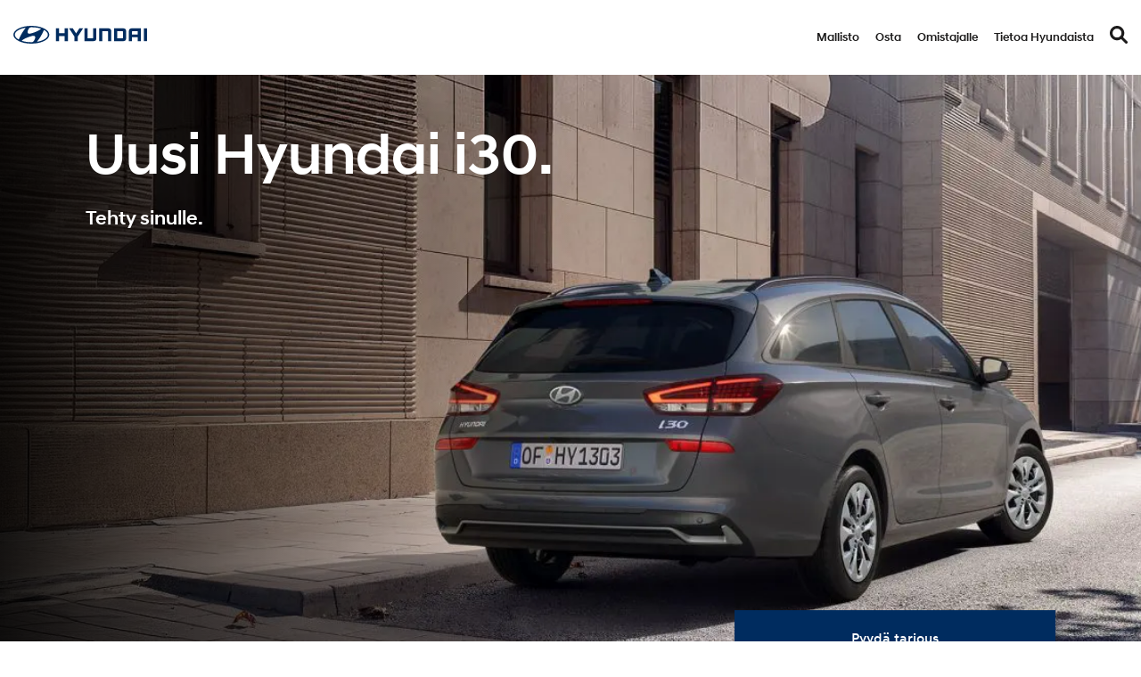

--- FILE ---
content_type: text/html; charset=UTF-8
request_url: https://www.hyundai.fi/mallisto/i30/
body_size: 18080
content:
<!DOCTYPE html>

<html lang="fi">

<head>

    <meta charset="utf-8">
    <meta name="viewport" content="initial-scale=1.0,width=device-width">

    <title>i30 - Hyundai</title>
<link data-rocket-prefetch href="https://consentcdn.cookiebot.com" rel="dns-prefetch">
<link data-rocket-prefetch href="https://www.googletagmanager.com" rel="dns-prefetch">
<link data-rocket-prefetch href="https://track.adform.net" rel="dns-prefetch">
<link data-rocket-prefetch href="https://connect.facebook.net" rel="dns-prefetch">
<link data-rocket-prefetch href="https://assets.mailerlite.com" rel="dns-prefetch">
<link data-rocket-prefetch href="https://consent.cookiebot.com" rel="dns-prefetch">
<link data-rocket-prefetch href="https://plausible.io" rel="dns-prefetch">
<link data-rocket-prefetch href="https://player.vimeo.com" rel="dns-prefetch">
<link data-rocket-prefetch href="https://dash.serviceform.com" rel="dns-prefetch">
<link data-rocket-prefetch href="https://googleads.g.doubleclick.net" rel="dns-prefetch">
<link data-rocket-prefetch href="https://maps.googleapis.com" rel="dns-prefetch"><link rel="preload" data-rocket-preload as="image" href="https://www.hyundai.fi/wp-content/uploads/i30_wagon_eviz_env_pe2-ecotronicgraypearl_52910g4720_c04_edit_2560x1080.jpg" imagesrcset="https://www.hyundai.fi/wp-content/uploads/i30_wagon_eviz_env_pe2-ecotronicgraypearl_52910g4720_c04_edit_2560x1080.jpg 2560w, https://www.hyundai.fi/wp-content/uploads/i30_wagon_eviz_env_pe2-ecotronicgraypearl_52910g4720_c04_edit_2560x1080-300x127.jpg 300w, https://www.hyundai.fi/wp-content/uploads/i30_wagon_eviz_env_pe2-ecotronicgraypearl_52910g4720_c04_edit_2560x1080-1024x432.jpg 1024w, https://www.hyundai.fi/wp-content/uploads/i30_wagon_eviz_env_pe2-ecotronicgraypearl_52910g4720_c04_edit_2560x1080-768x324.jpg 768w, https://www.hyundai.fi/wp-content/uploads/i30_wagon_eviz_env_pe2-ecotronicgraypearl_52910g4720_c04_edit_2560x1080-1536x648.jpg 1536w, https://www.hyundai.fi/wp-content/uploads/i30_wagon_eviz_env_pe2-ecotronicgraypearl_52910g4720_c04_edit_2560x1080-2048x864.jpg 2048w, https://www.hyundai.fi/wp-content/uploads/i30_wagon_eviz_env_pe2-ecotronicgraypearl_52910g4720_c04_edit_2560x1080-1170x494.jpg 1170w" imagesizes="(max-width: 2560px) 100vw, 2560px" fetchpriority="high">

    <meta name='robots' content='index, follow, max-image-preview:large, max-snippet:-1, max-video-preview:-1' />

<!-- Google Tag Manager for WordPress by gtm4wp.com -->
<script data-cfasync="false" data-pagespeed-no-defer>
	var gtm4wp_datalayer_name = "dataLayer";
	var dataLayer = dataLayer || [];
</script>
<!-- End Google Tag Manager for WordPress by gtm4wp.com -->
	<!-- This site is optimized with the Yoast SEO plugin v26.7 - https://yoast.com/wordpress/plugins/seo/ -->
	<link rel="canonical" href="https://www.hyundai.fi/mallisto/i30/" />
	<meta property="og:locale" content="fi_FI" />
	<meta property="og:type" content="article" />
	<meta property="og:title" content="i30 - Hyundai" />
	<meta property="og:url" content="https://www.hyundai.fi/mallisto/i30/" />
	<meta property="og:site_name" content="Hyundai" />
	<meta property="article:modified_time" content="2025-11-30T17:50:26+00:00" />
	<meta name="twitter:card" content="summary_large_image" />
	<meta name="twitter:label1" content="Est. reading time" />
	<meta name="twitter:data1" content="5 minuuttia" />
	<script type="application/ld+json" class="yoast-schema-graph">{"@context":"https://schema.org","@graph":[{"@type":"WebPage","@id":"https://www.hyundai.fi/mallisto/i30/","url":"https://www.hyundai.fi/mallisto/i30/","name":"i30 - Hyundai","isPartOf":{"@id":"https://www.hyundai.fi/#website"},"datePublished":"2024-08-15T10:03:11+00:00","dateModified":"2025-11-30T17:50:26+00:00","breadcrumb":{"@id":"https://www.hyundai.fi/mallisto/i30/#breadcrumb"},"inLanguage":"fi","potentialAction":[{"@type":"ReadAction","target":["https://www.hyundai.fi/mallisto/i30/"]}]},{"@type":"BreadcrumbList","@id":"https://www.hyundai.fi/mallisto/i30/#breadcrumb","itemListElement":[{"@type":"ListItem","position":1,"name":"Etusivu","item":"https://www.hyundai.fi/"},{"@type":"ListItem","position":2,"name":"i30"}]},{"@type":"WebSite","@id":"https://www.hyundai.fi/#website","url":"https://www.hyundai.fi/","name":"Hyundai","description":"Hyundai","potentialAction":[{"@type":"SearchAction","target":{"@type":"EntryPoint","urlTemplate":"https://www.hyundai.fi/?s={search_term_string}"},"query-input":{"@type":"PropertyValueSpecification","valueRequired":true,"valueName":"search_term_string"}}],"inLanguage":"fi"}]}</script>
	<!-- / Yoast SEO plugin. -->


<link rel='dns-prefetch' href='//plausible.io' />
<link rel='dns-prefetch' href='//player.vimeo.com' />
<link rel='dns-prefetch' href='//maps.googleapis.com' />

<link rel="alternate" title="oEmbed (JSON)" type="application/json+oembed" href="https://www.hyundai.fi/wp-json/oembed/1.0/embed?url=https%3A%2F%2Fwww.hyundai.fi%2Fmallisto%2Fi30%2F&#038;lang=fi" />
<link rel="alternate" title="oEmbed (XML)" type="text/xml+oembed" href="https://www.hyundai.fi/wp-json/oembed/1.0/embed?url=https%3A%2F%2Fwww.hyundai.fi%2Fmallisto%2Fi30%2F&#038;format=xml&#038;lang=fi" />
<style id='wp-img-auto-sizes-contain-inline-css' type='text/css'>
img:is([sizes=auto i],[sizes^="auto," i]){contain-intrinsic-size:3000px 1500px}
/*# sourceURL=wp-img-auto-sizes-contain-inline-css */
</style>
<style id='wp-emoji-styles-inline-css' type='text/css'>

	img.wp-smiley, img.emoji {
		display: inline !important;
		border: none !important;
		box-shadow: none !important;
		height: 1em !important;
		width: 1em !important;
		margin: 0 0.07em !important;
		vertical-align: -0.1em !important;
		background: none !important;
		padding: 0 !important;
	}
/*# sourceURL=wp-emoji-styles-inline-css */
</style>
<style id='wp-block-library-inline-css' type='text/css'>
:root{--wp-block-synced-color:#7a00df;--wp-block-synced-color--rgb:122,0,223;--wp-bound-block-color:var(--wp-block-synced-color);--wp-editor-canvas-background:#ddd;--wp-admin-theme-color:#007cba;--wp-admin-theme-color--rgb:0,124,186;--wp-admin-theme-color-darker-10:#006ba1;--wp-admin-theme-color-darker-10--rgb:0,107,160.5;--wp-admin-theme-color-darker-20:#005a87;--wp-admin-theme-color-darker-20--rgb:0,90,135;--wp-admin-border-width-focus:2px}@media (min-resolution:192dpi){:root{--wp-admin-border-width-focus:1.5px}}.wp-element-button{cursor:pointer}:root .has-very-light-gray-background-color{background-color:#eee}:root .has-very-dark-gray-background-color{background-color:#313131}:root .has-very-light-gray-color{color:#eee}:root .has-very-dark-gray-color{color:#313131}:root .has-vivid-green-cyan-to-vivid-cyan-blue-gradient-background{background:linear-gradient(135deg,#00d084,#0693e3)}:root .has-purple-crush-gradient-background{background:linear-gradient(135deg,#34e2e4,#4721fb 50%,#ab1dfe)}:root .has-hazy-dawn-gradient-background{background:linear-gradient(135deg,#faaca8,#dad0ec)}:root .has-subdued-olive-gradient-background{background:linear-gradient(135deg,#fafae1,#67a671)}:root .has-atomic-cream-gradient-background{background:linear-gradient(135deg,#fdd79a,#004a59)}:root .has-nightshade-gradient-background{background:linear-gradient(135deg,#330968,#31cdcf)}:root .has-midnight-gradient-background{background:linear-gradient(135deg,#020381,#2874fc)}:root{--wp--preset--font-size--normal:16px;--wp--preset--font-size--huge:42px}.has-regular-font-size{font-size:1em}.has-larger-font-size{font-size:2.625em}.has-normal-font-size{font-size:var(--wp--preset--font-size--normal)}.has-huge-font-size{font-size:var(--wp--preset--font-size--huge)}.has-text-align-center{text-align:center}.has-text-align-left{text-align:left}.has-text-align-right{text-align:right}.has-fit-text{white-space:nowrap!important}#end-resizable-editor-section{display:none}.aligncenter{clear:both}.items-justified-left{justify-content:flex-start}.items-justified-center{justify-content:center}.items-justified-right{justify-content:flex-end}.items-justified-space-between{justify-content:space-between}.screen-reader-text{border:0;clip-path:inset(50%);height:1px;margin:-1px;overflow:hidden;padding:0;position:absolute;width:1px;word-wrap:normal!important}.screen-reader-text:focus{background-color:#ddd;clip-path:none;color:#444;display:block;font-size:1em;height:auto;left:5px;line-height:normal;padding:15px 23px 14px;text-decoration:none;top:5px;width:auto;z-index:100000}html :where(.has-border-color){border-style:solid}html :where([style*=border-top-color]){border-top-style:solid}html :where([style*=border-right-color]){border-right-style:solid}html :where([style*=border-bottom-color]){border-bottom-style:solid}html :where([style*=border-left-color]){border-left-style:solid}html :where([style*=border-width]){border-style:solid}html :where([style*=border-top-width]){border-top-style:solid}html :where([style*=border-right-width]){border-right-style:solid}html :where([style*=border-bottom-width]){border-bottom-style:solid}html :where([style*=border-left-width]){border-left-style:solid}html :where(img[class*=wp-image-]){height:auto;max-width:100%}:where(figure){margin:0 0 1em}html :where(.is-position-sticky){--wp-admin--admin-bar--position-offset:var(--wp-admin--admin-bar--height,0px)}@media screen and (max-width:600px){html :where(.is-position-sticky){--wp-admin--admin-bar--position-offset:0px}}

/*# sourceURL=wp-block-library-inline-css */
</style><style id='global-styles-inline-css' type='text/css'>
:root{--wp--preset--aspect-ratio--square: 1;--wp--preset--aspect-ratio--4-3: 4/3;--wp--preset--aspect-ratio--3-4: 3/4;--wp--preset--aspect-ratio--3-2: 3/2;--wp--preset--aspect-ratio--2-3: 2/3;--wp--preset--aspect-ratio--16-9: 16/9;--wp--preset--aspect-ratio--9-16: 9/16;--wp--preset--color--black: #000000;--wp--preset--color--cyan-bluish-gray: #abb8c3;--wp--preset--color--white: #ffffff;--wp--preset--color--pale-pink: #f78da7;--wp--preset--color--vivid-red: #cf2e2e;--wp--preset--color--luminous-vivid-orange: #ff6900;--wp--preset--color--luminous-vivid-amber: #fcb900;--wp--preset--color--light-green-cyan: #7bdcb5;--wp--preset--color--vivid-green-cyan: #00d084;--wp--preset--color--pale-cyan-blue: #8ed1fc;--wp--preset--color--vivid-cyan-blue: #0693e3;--wp--preset--color--vivid-purple: #9b51e0;--wp--preset--gradient--vivid-cyan-blue-to-vivid-purple: linear-gradient(135deg,rgb(6,147,227) 0%,rgb(155,81,224) 100%);--wp--preset--gradient--light-green-cyan-to-vivid-green-cyan: linear-gradient(135deg,rgb(122,220,180) 0%,rgb(0,208,130) 100%);--wp--preset--gradient--luminous-vivid-amber-to-luminous-vivid-orange: linear-gradient(135deg,rgb(252,185,0) 0%,rgb(255,105,0) 100%);--wp--preset--gradient--luminous-vivid-orange-to-vivid-red: linear-gradient(135deg,rgb(255,105,0) 0%,rgb(207,46,46) 100%);--wp--preset--gradient--very-light-gray-to-cyan-bluish-gray: linear-gradient(135deg,rgb(238,238,238) 0%,rgb(169,184,195) 100%);--wp--preset--gradient--cool-to-warm-spectrum: linear-gradient(135deg,rgb(74,234,220) 0%,rgb(151,120,209) 20%,rgb(207,42,186) 40%,rgb(238,44,130) 60%,rgb(251,105,98) 80%,rgb(254,248,76) 100%);--wp--preset--gradient--blush-light-purple: linear-gradient(135deg,rgb(255,206,236) 0%,rgb(152,150,240) 100%);--wp--preset--gradient--blush-bordeaux: linear-gradient(135deg,rgb(254,205,165) 0%,rgb(254,45,45) 50%,rgb(107,0,62) 100%);--wp--preset--gradient--luminous-dusk: linear-gradient(135deg,rgb(255,203,112) 0%,rgb(199,81,192) 50%,rgb(65,88,208) 100%);--wp--preset--gradient--pale-ocean: linear-gradient(135deg,rgb(255,245,203) 0%,rgb(182,227,212) 50%,rgb(51,167,181) 100%);--wp--preset--gradient--electric-grass: linear-gradient(135deg,rgb(202,248,128) 0%,rgb(113,206,126) 100%);--wp--preset--gradient--midnight: linear-gradient(135deg,rgb(2,3,129) 0%,rgb(40,116,252) 100%);--wp--preset--font-size--small: 13px;--wp--preset--font-size--medium: 20px;--wp--preset--font-size--large: 36px;--wp--preset--font-size--x-large: 42px;--wp--preset--spacing--20: 0.44rem;--wp--preset--spacing--30: 0.67rem;--wp--preset--spacing--40: 1rem;--wp--preset--spacing--50: 1.5rem;--wp--preset--spacing--60: 2.25rem;--wp--preset--spacing--70: 3.38rem;--wp--preset--spacing--80: 5.06rem;--wp--preset--shadow--natural: 6px 6px 9px rgba(0, 0, 0, 0.2);--wp--preset--shadow--deep: 12px 12px 50px rgba(0, 0, 0, 0.4);--wp--preset--shadow--sharp: 6px 6px 0px rgba(0, 0, 0, 0.2);--wp--preset--shadow--outlined: 6px 6px 0px -3px rgb(255, 255, 255), 6px 6px rgb(0, 0, 0);--wp--preset--shadow--crisp: 6px 6px 0px rgb(0, 0, 0);}:where(.is-layout-flex){gap: 0.5em;}:where(.is-layout-grid){gap: 0.5em;}body .is-layout-flex{display: flex;}.is-layout-flex{flex-wrap: wrap;align-items: center;}.is-layout-flex > :is(*, div){margin: 0;}body .is-layout-grid{display: grid;}.is-layout-grid > :is(*, div){margin: 0;}:where(.wp-block-columns.is-layout-flex){gap: 2em;}:where(.wp-block-columns.is-layout-grid){gap: 2em;}:where(.wp-block-post-template.is-layout-flex){gap: 1.25em;}:where(.wp-block-post-template.is-layout-grid){gap: 1.25em;}.has-black-color{color: var(--wp--preset--color--black) !important;}.has-cyan-bluish-gray-color{color: var(--wp--preset--color--cyan-bluish-gray) !important;}.has-white-color{color: var(--wp--preset--color--white) !important;}.has-pale-pink-color{color: var(--wp--preset--color--pale-pink) !important;}.has-vivid-red-color{color: var(--wp--preset--color--vivid-red) !important;}.has-luminous-vivid-orange-color{color: var(--wp--preset--color--luminous-vivid-orange) !important;}.has-luminous-vivid-amber-color{color: var(--wp--preset--color--luminous-vivid-amber) !important;}.has-light-green-cyan-color{color: var(--wp--preset--color--light-green-cyan) !important;}.has-vivid-green-cyan-color{color: var(--wp--preset--color--vivid-green-cyan) !important;}.has-pale-cyan-blue-color{color: var(--wp--preset--color--pale-cyan-blue) !important;}.has-vivid-cyan-blue-color{color: var(--wp--preset--color--vivid-cyan-blue) !important;}.has-vivid-purple-color{color: var(--wp--preset--color--vivid-purple) !important;}.has-black-background-color{background-color: var(--wp--preset--color--black) !important;}.has-cyan-bluish-gray-background-color{background-color: var(--wp--preset--color--cyan-bluish-gray) !important;}.has-white-background-color{background-color: var(--wp--preset--color--white) !important;}.has-pale-pink-background-color{background-color: var(--wp--preset--color--pale-pink) !important;}.has-vivid-red-background-color{background-color: var(--wp--preset--color--vivid-red) !important;}.has-luminous-vivid-orange-background-color{background-color: var(--wp--preset--color--luminous-vivid-orange) !important;}.has-luminous-vivid-amber-background-color{background-color: var(--wp--preset--color--luminous-vivid-amber) !important;}.has-light-green-cyan-background-color{background-color: var(--wp--preset--color--light-green-cyan) !important;}.has-vivid-green-cyan-background-color{background-color: var(--wp--preset--color--vivid-green-cyan) !important;}.has-pale-cyan-blue-background-color{background-color: var(--wp--preset--color--pale-cyan-blue) !important;}.has-vivid-cyan-blue-background-color{background-color: var(--wp--preset--color--vivid-cyan-blue) !important;}.has-vivid-purple-background-color{background-color: var(--wp--preset--color--vivid-purple) !important;}.has-black-border-color{border-color: var(--wp--preset--color--black) !important;}.has-cyan-bluish-gray-border-color{border-color: var(--wp--preset--color--cyan-bluish-gray) !important;}.has-white-border-color{border-color: var(--wp--preset--color--white) !important;}.has-pale-pink-border-color{border-color: var(--wp--preset--color--pale-pink) !important;}.has-vivid-red-border-color{border-color: var(--wp--preset--color--vivid-red) !important;}.has-luminous-vivid-orange-border-color{border-color: var(--wp--preset--color--luminous-vivid-orange) !important;}.has-luminous-vivid-amber-border-color{border-color: var(--wp--preset--color--luminous-vivid-amber) !important;}.has-light-green-cyan-border-color{border-color: var(--wp--preset--color--light-green-cyan) !important;}.has-vivid-green-cyan-border-color{border-color: var(--wp--preset--color--vivid-green-cyan) !important;}.has-pale-cyan-blue-border-color{border-color: var(--wp--preset--color--pale-cyan-blue) !important;}.has-vivid-cyan-blue-border-color{border-color: var(--wp--preset--color--vivid-cyan-blue) !important;}.has-vivid-purple-border-color{border-color: var(--wp--preset--color--vivid-purple) !important;}.has-vivid-cyan-blue-to-vivid-purple-gradient-background{background: var(--wp--preset--gradient--vivid-cyan-blue-to-vivid-purple) !important;}.has-light-green-cyan-to-vivid-green-cyan-gradient-background{background: var(--wp--preset--gradient--light-green-cyan-to-vivid-green-cyan) !important;}.has-luminous-vivid-amber-to-luminous-vivid-orange-gradient-background{background: var(--wp--preset--gradient--luminous-vivid-amber-to-luminous-vivid-orange) !important;}.has-luminous-vivid-orange-to-vivid-red-gradient-background{background: var(--wp--preset--gradient--luminous-vivid-orange-to-vivid-red) !important;}.has-very-light-gray-to-cyan-bluish-gray-gradient-background{background: var(--wp--preset--gradient--very-light-gray-to-cyan-bluish-gray) !important;}.has-cool-to-warm-spectrum-gradient-background{background: var(--wp--preset--gradient--cool-to-warm-spectrum) !important;}.has-blush-light-purple-gradient-background{background: var(--wp--preset--gradient--blush-light-purple) !important;}.has-blush-bordeaux-gradient-background{background: var(--wp--preset--gradient--blush-bordeaux) !important;}.has-luminous-dusk-gradient-background{background: var(--wp--preset--gradient--luminous-dusk) !important;}.has-pale-ocean-gradient-background{background: var(--wp--preset--gradient--pale-ocean) !important;}.has-electric-grass-gradient-background{background: var(--wp--preset--gradient--electric-grass) !important;}.has-midnight-gradient-background{background: var(--wp--preset--gradient--midnight) !important;}.has-small-font-size{font-size: var(--wp--preset--font-size--small) !important;}.has-medium-font-size{font-size: var(--wp--preset--font-size--medium) !important;}.has-large-font-size{font-size: var(--wp--preset--font-size--large) !important;}.has-x-large-font-size{font-size: var(--wp--preset--font-size--x-large) !important;}
/*# sourceURL=global-styles-inline-css */
</style>

<style id='classic-theme-styles-inline-css' type='text/css'>
/*! This file is auto-generated */
.wp-block-button__link{color:#fff;background-color:#32373c;border-radius:9999px;box-shadow:none;text-decoration:none;padding:calc(.667em + 2px) calc(1.333em + 2px);font-size:1.125em}.wp-block-file__button{background:#32373c;color:#fff;text-decoration:none}
/*# sourceURL=/wp-includes/css/classic-themes.min.css */
</style>
<link rel='stylesheet' id='theme-global-css' href='https://www.hyundai.fi/wp-content/themes/theme/assets/build/css/global-456d2bcbb6.css' type='text/css' media='all' />
<link rel='stylesheet' id='slick_css-css' href='https://www.hyundai.fi/wp-content/themes/theme/node_modules/slick-carousel/slick/slick.css?ver=6.9' type='text/css' media='all' />
<link rel='stylesheet' id='slick_theme_css-css' href='https://www.hyundai.fi/wp-content/themes/theme/node_modules/slick-carousel/slick/slick-theme.css?ver=6.9' type='text/css' media='all' />
<link rel='stylesheet' id='hamburgers-css' href='https://www.hyundai.fi/wp-content/themes/theme/lib/dist/hamburgers.min.css?ver=6.9' type='text/css' media='all' />
<script type="text/javascript" src="https://www.hyundai.fi/wp-includes/js/jquery/jquery.min.js?ver=3.7.1" id="jquery-core-js"></script>
<script type="text/javascript" src="https://www.hyundai.fi/wp-includes/js/jquery/jquery-migrate.min.js?ver=3.4.1" id="jquery-migrate-js"></script>
<script type="text/javascript" src="https://www.hyundai.fi/wp-content/plugins/bassadoneaccessories/js/custom.js?ver=6.9" id="plugin-js-js"></script>
<script type="text/javascript" defer data-domain='hyundai.fi' data-api='https://plausible.io/api/event' data-cfasync='false' src="https://plausible.io/js/plausible.outbound-links.file-downloads.js?ver=2.5.0" id="plausible-analytics-js"></script>
<script type="text/javascript" id="plausible-analytics-js-after">
/* <![CDATA[ */
window.plausible = window.plausible || function() { (window.plausible.q = window.plausible.q || []).push(arguments) }
//# sourceURL=plausible-analytics-js-after
/* ]]> */
</script>
<script type="text/javascript" src="https://www.hyundai.fi/wp-content/themes/theme/node_modules/slick-carousel/slick/slick.min.js?ver=6.9" id="slick_js-js"></script>
<script type="text/javascript" src="//player.vimeo.com/api/player.js?ver=6.9" id="vimeo-player-js"></script>
<link rel="https://api.w.org/" href="https://www.hyundai.fi/wp-json/" /><link rel="alternate" title="JSON" type="application/json" href="https://www.hyundai.fi/wp-json/wp/v2/model/15933" /><link rel='shortlink' href='https://www.hyundai.fi/?p=15933' />
<style>.post-thumbnail img[src$='.svg'] { width: 100%; height: auto; }</style>
<!-- Google Tag Manager for WordPress by gtm4wp.com -->
<!-- GTM Container placement set to automatic -->
<script data-cfasync="false" data-pagespeed-no-defer type="text/javascript">
	var dataLayer_content = {"pagePostType":"model","pagePostType2":"single-model"};
	dataLayer.push( dataLayer_content );
</script>
<script data-cfasync="false" data-pagespeed-no-defer type="text/javascript">
(function(w,d,s,l,i){w[l]=w[l]||[];w[l].push({'gtm.start':
new Date().getTime(),event:'gtm.js'});var f=d.getElementsByTagName(s)[0],
j=d.createElement(s),dl=l!='dataLayer'?'&l='+l:'';j.async=true;j.src=
'//www.googletagmanager.com/gtm.js?id='+i+dl;f.parentNode.insertBefore(j,f);
})(window,document,'script','dataLayer','GTM-TGCZFW');
</script>
<!-- End Google Tag Manager for WordPress by gtm4wp.com --><link rel="icon" href="https://www.hyundai.fi/wp-content/uploads/cropped-hyundai_favicon.png" sizes="32x32" />
<link rel="icon" href="https://www.hyundai.fi/wp-content/uploads/cropped-hyundai_favicon.png" sizes="192x192" />
<link rel="apple-touch-icon" href="https://www.hyundai.fi/wp-content/uploads/cropped-hyundai_favicon.png" />
<meta name="msapplication-TileImage" content="https://www.hyundai.fi/wp-content/uploads/cropped-hyundai_favicon.png" />

<style id="rocket-lazyrender-inline-css">[data-wpr-lazyrender] {content-visibility: auto;}</style><meta name="generator" content="WP Rocket 3.20.3" data-wpr-features="wpr_preconnect_external_domains wpr_automatic_lazy_rendering wpr_oci wpr_preload_links wpr_desktop" /></head>

<body class="wp-singular model-template-default single single-model postid-15933 wp-embed-responsive wp-theme-theme mobile-closed fi">


<div  id="mobile-menu" class="hidden">
    <div  class="logo">
        <a href="https://www.hyundai.fi/">
            <svg  xmlns="http://www.w3.org/2000/svg" xmlns:xlink="http://www.w3.org/1999/xlink" x="0px" y="0px"
	 viewBox="0 0 283.46 39"  xml:space="preserve" role="img"><title>Hyundai logo</title><desc>An official Hyundai logo</desc>
<style type="text/css">
	.st0{fill:#002C5F;}
</style>
<g>
	<g>
		<polygon class="st0" points="108.87,5.51 108.87,16.17 96.79,16.17 96.79,5.51 90.12,5.51 90.12,33.49 96.79,33.49 96.79,22.24
			108.87,22.24 108.87,33.49 115.53,33.49 115.53,5.51 115.2,5.51 		"/>
		<polygon class="st0" points="139.95,5.51 132.98,16.59 126.02,5.51 118.16,5.51 129.66,23.8 129.66,33.49 136.31,33.49
			136.31,23.8 147.81,5.51 147.2,5.51 		"/>
		<path class="st0" d="M169.24,5.51v20.51c0,0.78-0.59,1.41-1.42,1.41h-10.68V5.51h-6.66v27.98h19.68c1.75,0,3.16-0.52,4.19-1.54
			c1.02-1.03,1.53-2.43,1.53-4.18V5.51h-0.33H169.24z"/>
		<path class="st0" d="M201.75,5.51h-19.69v27.98h6.66V11.57h10.68c0.86,0,1.41,0.67,1.41,1.4v20.52h6.65V11.23
			c0-1.75-0.52-3.16-1.53-4.18C204.9,6.03,203.5,5.51,201.75,5.51z"/>
		<path class="st0" d="M233.33,5.51h-19.68v27.98h19.68c1.75,0,3.15-0.52,4.17-1.54c1.03-1.03,1.54-2.43,1.54-4.18V11.23
			c0-1.75-0.52-3.16-1.54-4.18C236.48,6.03,235.07,5.51,233.33,5.51z M232.39,13.02v12.97c0,0.75-0.55,1.45-1.42,1.45h-10.67V11.57
			h10.63C231.8,11.57,232.39,12.18,232.39,13.02z"/>
		<path class="st0" d="M250.65,5.51c-1.75,0-3.16,0.52-4.18,1.54c-1.03,1.02-1.54,2.43-1.54,4.18v22.26h6.64v-8.66h12.1v8.66h6.65
			V5.51H250.65z M263.67,11.57v7.21h-12.1v-5.79c0-0.69,0.54-1.42,1.42-1.42H263.67z"/>
		<rect x="276.81" y="5.51" class="st0" width="6.66" height="27.98"/>
	</g>
	<g>
		<g>
			<g>
				<g>
					<path class="st0" d="M38.07,38.99c21.02,0,38.07-8.73,38.07-19.49c0-10.76-17.04-19.49-38.07-19.49C17.04,0.01,0,8.73,0,19.5
						C0,30.26,17.04,38.99,38.07,38.99z M45.23,29.43c-0.63,1.47-1.73,4.62-4.24,5.87c-0.76,0.37-1.7,0.56-2.54,0.58
						c-0.19,0-0.32,0-0.38,0c-7.03,0-13.57-0.98-19.04-2.64c-0.05-0.01-0.17-0.06-0.21-0.08c-0.5-0.17-0.76-0.4-0.76-0.69
						c0-0.26,0.13-0.44,0.31-0.62c0.08-0.08,0.19-0.18,0.34-0.31c1.27-1.05,5.07-3.81,12.24-6.56c2.52-0.96,5.66-2.16,8.96-2.85
						C41.85,21.72,49.02,20.63,45.23,29.43z M64.47,9.78c0.13-0.24,0.32-0.43,0.64-0.46c0.18-0.01,0.42,0.03,0.79,0.26
						c4.47,2.75,7.12,6.19,7.12,9.91c0,6.72-8.64,12.5-21,15.03c-0.79,0.15-1.32,0.15-1.5-0.05c-0.12-0.12-0.16-0.34,0-0.6
						c0.08-0.14,0.17-0.26,0.33-0.46c6.73-7.93,11.86-19.63,13.31-23.01C64.27,10.16,64.38,9.93,64.47,9.78z M31.02,9.53
						c0.63-1.47,1.73-4.61,4.24-5.86c0.76-0.38,1.7-0.56,2.54-0.58c0.19-0.01,0.32,0,0.38,0c7.03,0,13.57,0.97,19.05,2.64
						c0.04,0.01,0.17,0.06,0.21,0.08c0.5,0.17,0.77,0.4,0.77,0.69c0,0.25-0.13,0.44-0.31,0.62c-0.08,0.08-0.19,0.18-0.35,0.3
						c-1.26,1.06-5.07,3.81-12.24,6.56c-2.52,0.96-5.66,2.16-8.96,2.86C34.4,17.23,27.23,18.33,31.02,9.53z M24.11,4.47
						c0.8-0.15,1.32-0.15,1.51,0.05c0.11,0.13,0.14,0.34,0,0.6c-0.09,0.14-0.17,0.27-0.33,0.46c-6.73,7.93-11.86,19.64-13.31,23.02
						c-0.11,0.23-0.22,0.46-0.31,0.61c-0.13,0.24-0.31,0.44-0.64,0.46c-0.18,0.01-0.42-0.03-0.8-0.26
						c-4.47-2.75-7.12-6.19-7.12-9.91C3.11,12.77,11.75,6.99,24.11,4.47z"/>
				</g>
			</g>
		</g>
	</g>
</g>
</svg>        </a>
    </div>
    <div  class="menu-main-menu-container"><ul id="menu-main-menu" class="menu"><li id="menu-item-480" class="menu-item menu-item-type-post_type menu-item-object-page menu-item-480"><a href="https://www.hyundai.fi/mallisto/">Mallisto</a></li>
<li id="menu-item-2992" class="menu-item menu-item-type-custom menu-item-object-custom menu-item-has-children menu-item-2992"><a href="#">Osta</a>
<ul class="sub-menu">
	<li id="menu-item-4203" class="menu-item menu-item-type-custom menu-item-object-custom menu-item-has-children menu-item-4203"><a href="#">Osta</a>
	<ul class="sub-menu">
		<li id="menu-item-4399" class="menu-item menu-item-type-custom menu-item-object-custom menu-item-has-children menu-item-4399"><a href="#osta">Osta</a>
		<ul class="sub-menu">
			<li id="menu-item-5657" class="menu-item menu-item-type-post_type menu-item-object-page menu-item-5657"><a href="https://www.hyundai.fi/osta/jalleenmyyjat/">Jälleenmyyjät</a></li>
			<li id="menu-item-5857" class="menu-item menu-item-type-post_type menu-item-object-page menu-item-5857"><a href="https://www.hyundai.fi/osta/hyundai-etuja/">Kampanjat ja tarjoukset</a></li>
			<li id="menu-item-15301" class="menu-item menu-item-type-post_type menu-item-object-page menu-item-15301"><a href="https://www.hyundai.fi/osta/yksityisleasing/">Hyundai Go! -yksityisleasing</a></li>
			<li id="menu-item-17749" class="menu-item menu-item-type-custom menu-item-object-custom menu-item-17749"><a href="https://store.hyundai.fi/">Nopean toimituksen autot</a></li>
			<li id="menu-item-19799" class="menu-item menu-item-type-post_type menu-item-object-page menu-item-19799"><a href="https://www.hyundai.fi/romutuspalkkio/">Romutuspalkkio</a></li>
			<li id="menu-item-6137" class="menu-item menu-item-type-post_type menu-item-object-page menu-item-6137"><a href="https://www.hyundai.fi/osta/tarjouspyynto-automyyntiin/">Pyydä tarjous</a></li>
			<li id="menu-item-6138" class="menu-item menu-item-type-post_type menu-item-object-page menu-item-6138"><a href="https://www.hyundai.fi/osta/koeajon-varaus/">Varaa koeajo</a></li>
			<li id="menu-item-5858" class="menu-item menu-item-type-post_type menu-item-object-page menu-item-5858"><a href="https://www.hyundai.fi/osta/yhteydenotto-automyyntiin/">Ota yhteyttä automyyntiin</a></li>
		</ul>
</li>
		<li id="menu-item-4204" class="menu-item menu-item-type-custom menu-item-object-custom menu-item-has-children menu-item-4204"><a href="#">Hinnat</a>
		<ul class="sub-menu">
			<li id="menu-item-5656" class="menu-item menu-item-type-post_type menu-item-object-page menu-item-5656"><a href="https://www.hyundai.fi/osta/hinnasto/">Hinnasto</a></li>
			<li id="menu-item-5035" class="menu-item menu-item-type-post_type menu-item-object-page menu-item-5035"><a href="https://www.hyundai.fi/osta/rahoitus/">Rahoitus</a></li>
			<li id="menu-item-17935" class="menu-item menu-item-type-post_type menu-item-object-page menu-item-17935"><a href="https://www.hyundai.fi/omistajalle/lisavarusteet/">Lisävarusteet</a></li>
			<li id="menu-item-6163" class="menu-item menu-item-type-post_type menu-item-object-page menu-item-6163"><a href="https://www.hyundai.fi/omistajalle/hyundai-huolenpitosopimus/">Huolenpitosopimus</a></li>
		</ul>
</li>
		<li id="menu-item-6199" class="menu-item menu-item-type-custom menu-item-object-custom menu-item-has-children menu-item-6199"><a href="#">Pikalinkit</a>
		<ul class="sub-menu">
			<li id="menu-item-5853" class="menu-item menu-item-type-post_type menu-item-object-page menu-item-5853"><a href="https://www.hyundai.fi/osta/sahkoautot/">Sähköautot</a></li>
			<li id="menu-item-4202" class="menu-item menu-item-type-post_type menu-item-object-page menu-item-4202"><a href="https://www.hyundai.fi/osta/hybridiautot/">Hybridiautot</a></li>
			<li id="menu-item-9289" class="menu-item menu-item-type-post_type menu-item-object-page menu-item-9289"><a href="https://www.hyundai.fi/osta/sahkoautot/sahkoauton-lataaminen/">Sähköauton lataaminen</a></li>
			<li id="menu-item-6131" class="menu-item menu-item-type-post_type menu-item-object-page menu-item-6131"><a href="https://www.hyundai.fi/osta/suv/">SUV-mallit</a></li>
			<li id="menu-item-6129" class="menu-item menu-item-type-post_type menu-item-object-page menu-item-6129"><a href="https://www.hyundai.fi/osta/n/">N-mallit</a></li>
			<li id="menu-item-6145" class="menu-item menu-item-type-post_type menu-item-object-page menu-item-6145"><a href="https://www.hyundai.fi/hyundai-tietoa/vety/">Vety</a></li>
			<li id="menu-item-7731" class="menu-item menu-item-type-post_type menu-item-object-page menu-item-7731"><a href="https://www.hyundai.fi/hyundai-tietoa/rengastiedot/">Rengastiedot</a></li>
		</ul>
</li>
		<li id="menu-item-4206" class="menu-item menu-item-type-custom menu-item-object-custom menu-item-has-children menu-item-4206"><a href="#">Yrityksille</a>
		<ul class="sub-menu">
			<li id="menu-item-5652" class="menu-item menu-item-type-post_type menu-item-object-page menu-item-5652"><a href="https://www.hyundai.fi/yritysmyynti/">Yritysmyynti</a></li>
			<li id="menu-item-14760" class="menu-item menu-item-type-post_type menu-item-object-page menu-item-14760"><a href="https://www.hyundai.fi/yritysmyynti/hyundai-yritysleasing/">Hyundai Yritysleasing</a></li>
			<li id="menu-item-5654" class="menu-item menu-item-type-post_type menu-item-object-page menu-item-5654"><a href="https://www.hyundai.fi/yritysmyynti/business-mallisto/">Business-mallisto</a></li>
			<li id="menu-item-5655" class="menu-item menu-item-type-post_type menu-item-object-page menu-item-5655"><a href="https://www.hyundai.fi/yritysmyynti/varaa-koeajo/">Varaa yritysmyynnin koeajo</a></li>
			<li id="menu-item-5653" class="menu-item menu-item-type-post_type menu-item-object-page menu-item-5653"><a href="https://www.hyundai.fi/yritysmyynti/yhteydenotto-yritysmyyntiin/">Yhteydenotto yritysmyyntiin</a></li>
		</ul>
</li>
	</ul>
</li>
</ul>
</li>
<li id="menu-item-481" class="menu-item menu-item-type-custom menu-item-object-custom menu-item-has-children menu-item-481"><a href="#">Omistajalle</a>
<ul class="sub-menu">
	<li id="menu-item-5950" class="menu-item menu-item-type-custom menu-item-object-custom menu-item-has-children menu-item-5950"><a href="#">Omistajalle</a>
	<ul class="sub-menu">
		<li id="menu-item-482" class="menu-item menu-item-type-custom menu-item-object-custom menu-item-has-children menu-item-482"><a href="#">Huolto</a>
		<ul class="sub-menu">
			<li id="menu-item-18153" class="menu-item menu-item-type-post_type menu-item-object-page menu-item-18153"><a href="https://www.hyundai.fi/omistajalle/varaa-huolto/">Varaa huolto</a></li>
			<li id="menu-item-5949" class="menu-item menu-item-type-post_type menu-item-object-page menu-item-5949"><a href="https://www.hyundai.fi/omistajalle/huoltopisteet/">Huoltopisteet</a></li>
		</ul>
</li>
		<li id="menu-item-486" class="menu-item menu-item-type-custom menu-item-object-custom menu-item-has-children menu-item-486"><a href="#">Osta</a>
		<ul class="sub-menu">
			<li id="menu-item-17934" class="menu-item menu-item-type-post_type menu-item-object-page menu-item-17934"><a href="https://www.hyundai.fi/omistajalle/lisavarusteet/">Lisävarusteet</a></li>
			<li id="menu-item-6136" class="menu-item menu-item-type-post_type menu-item-object-page menu-item-6136"><a href="https://www.hyundai.fi/omistajalle/huoltotarjoukset/">Huoltotarjoukset</a></li>
			<li id="menu-item-6128" class="menu-item menu-item-type-post_type menu-item-object-page menu-item-6128"><a href="https://www.hyundai.fi/omistajalle/huollon-hintalupaus/">Huollon hintalupaus</a></li>
			<li id="menu-item-6135" class="menu-item menu-item-type-post_type menu-item-object-page menu-item-6135"><a href="https://www.hyundai.fi/omistajalle/economy-huolto/">Hyundai ECONOMY-huolto</a></li>
			<li id="menu-item-4218" class="menu-item menu-item-type-post_type menu-item-object-page menu-item-4218"><a href="https://www.hyundai.fi/omistajalle/hyundai-huolenpitosopimus/">Huolenpitosopimus</a></li>
			<li id="menu-item-20352" class="menu-item menu-item-type-post_type menu-item-object-page menu-item-20352"><a href="https://www.hyundai.fi/omistajalle/tuontitarkastus/">Tuontitarkastus</a></li>
			<li id="menu-item-17773" class="menu-item menu-item-type-post_type menu-item-object-page menu-item-17773"><a href="https://www.hyundai.fi/omistajalle/fanikauppa/">Fanikauppa</a></li>
			<li id="menu-item-8843" class="menu-item menu-item-type-post_type menu-item-object-page menu-item-8843"><a href="https://www.hyundai.fi/osta/yhteydenotto-automyyntiin/">Ota yhteyttä automyyntiin</a></li>
		</ul>
</li>
		<li id="menu-item-5961" class="menu-item menu-item-type-custom menu-item-object-custom menu-item-has-children menu-item-5961"><a href="#">Omistajalle</a>
		<ul class="sub-menu">
			<li id="menu-item-3211" class="menu-item menu-item-type-post_type menu-item-object-page menu-item-3211"><a href="https://www.hyundai.fi/omistajalle/takuu/">Takuu</a></li>
			<li id="menu-item-4171" class="menu-item menu-item-type-post_type menu-item-object-page menu-item-4171"><a href="https://www.hyundai.fi/omistajalle/kayttoohjekirjat/">Käyttöohjekirjat</a></li>
			<li id="menu-item-5311" class="menu-item menu-item-type-post_type menu-item-object-page menu-item-5311"><a href="https://www.hyundai.fi/bluelink/">Bluelink®</a></li>
			<li id="menu-item-4214" class="menu-item menu-item-type-post_type menu-item-object-page menu-item-4214"><a href="https://www.hyundai.fi/omistajalle/charge-myhyundai/">Charge myHyundai</a></li>
			<li id="menu-item-7654" class="menu-item menu-item-type-post_type menu-item-object-page menu-item-7654"><a href="https://www.hyundai.fi/omistajalle/ohjelmistopaivitykset/">Ohjelmistopäivitykset</a></li>
			<li id="menu-item-6192" class="menu-item menu-item-type-post_type menu-item-object-page menu-item-6192"><a href="https://www.hyundai.fi/omistajalle/hyundai-tieturva/">Hyundai Tieturva Plus</a></li>
			<li id="menu-item-18981" class="menu-item menu-item-type-post_type menu-item-object-page menu-item-18981"><a href="https://www.hyundai.fi/omistajalle/mattapinnan-hoito-ja-pesu/">Mattapinnan hoito ja pesu</a></li>
			<li id="menu-item-5053" class="menu-item menu-item-type-post_type menu-item-object-page menu-item-5053"><a href="https://www.hyundai.fi/hyundai-tietoa/rengastiedot/">Rengastiedot</a></li>
			<li id="menu-item-5955" class="menu-item menu-item-type-post_type menu-item-object-page menu-item-5955"><a href="https://www.hyundai.fi/hyundai-tietoa/pelastuskortit/">Pelastuskortit</a></li>
			<li id="menu-item-19810" class="menu-item menu-item-type-post_type menu-item-object-page menu-item-19810"><a href="https://www.hyundai.fi/autojen-kierratys/">Autojen kierrätys</a></li>
		</ul>
</li>
		<li id="menu-item-6202" class="menu-item menu-item-type-custom menu-item-object-custom menu-item-has-children menu-item-6202"><a href="#">Tietoa huolloista</a>
		<ul class="sub-menu">
			<li id="menu-item-6193" class="menu-item menu-item-type-post_type menu-item-object-page menu-item-6193"><a href="https://www.hyundai.fi/omistajalle/huolto-ohjelma/">Huolto-ohjelma</a></li>
			<li id="menu-item-4217" class="menu-item menu-item-type-post_type menu-item-object-page menu-item-4217"><a href="https://www.hyundai.fi/omistajalle/hyundai-merkkihuolto/">Hyundai-merkkihuolto</a></li>
		</ul>
</li>
	</ul>
</li>
</ul>
</li>
<li id="menu-item-5960" class="menu-item menu-item-type-custom menu-item-object-custom menu-item-has-children menu-item-5960"><a href="#">Tietoa Hyundaista</a>
<ul class="sub-menu">
	<li id="menu-item-5984" class="menu-item menu-item-type-custom menu-item-object-custom menu-item-has-children menu-item-5984"><a href="#">Tietoa Hyundaista</a>
	<ul class="sub-menu">
		<li id="menu-item-6057" class="menu-item menu-item-type-custom menu-item-object-custom menu-item-has-children menu-item-6057"><a href="#">Hyundai</a>
		<ul class="sub-menu">
			<li id="menu-item-7729" class="menu-item menu-item-type-post_type menu-item-object-page menu-item-7729"><a href="https://www.hyundai.fi/hyundai-tietoa/">Hyundai-tietoa</a></li>
			<li id="menu-item-5953" class="menu-item menu-item-type-post_type menu-item-object-page menu-item-5953"><a href="https://www.hyundai.fi/hyundai-tietoa/historia/">Historia</a></li>
			<li id="menu-item-5952" class="menu-item menu-item-type-post_type menu-item-object-page menu-item-5952"><a href="https://www.hyundai.fi/hyundai-tietoa/hiilineutraali-2045/">Hiilineutraali 2045</a></li>
			<li id="menu-item-5959" class="menu-item menu-item-type-post_type menu-item-object-page menu-item-5959"><a href="https://www.hyundai.fi/hyundai-tietoa/vastuullisuus/">Vastuullisuus</a></li>
			<li id="menu-item-12218" class="menu-item menu-item-type-post_type menu-item-object-page menu-item-12218"><a href="https://www.hyundai.fi/hyundai-tietoa/yhteistyo/">Yhteistyö</a></li>
			<li id="menu-item-5958" class="menu-item menu-item-type-post_type menu-item-object-page menu-item-5958"><a href="https://www.hyundai.fi/hyundai-tietoa/usein-kysytyt-kysymykset/">Usein kysytyt kysymykset</a></li>
		</ul>
</li>
		<li id="menu-item-2980" class="menu-item menu-item-type-custom menu-item-object-custom menu-item-has-children menu-item-2980"><a href="#">Palvelut</a>
		<ul class="sub-menu">
			<li id="menu-item-15389" class="menu-item menu-item-type-custom menu-item-object-custom menu-item-15389"><a href="https://www.hyundai.fi/osta/yksityisleasing/">Hyundai Go! -yksityisleasing</a></li>
			<li id="menu-item-6140" class="menu-item menu-item-type-post_type menu-item-object-page menu-item-6140"><a href="https://www.hyundai.fi/osta/rahoitus/">Rahoitus</a></li>
			<li id="menu-item-13475" class="menu-item menu-item-type-post_type menu-item-object-page menu-item-13475"><a href="https://www.hyundai.fi/?page_id=13023">Hyundai-kaskovakuutus</a></li>
			<li id="menu-item-6141" class="menu-item menu-item-type-post_type menu-item-object-page menu-item-6141"><a href="https://www.hyundai.fi/bluelink/">Bluelink®</a></li>
			<li id="menu-item-6142" class="menu-item menu-item-type-post_type menu-item-object-page menu-item-6142"><a href="https://www.hyundai.fi/omistajalle/charge-myhyundai/">Charge myHyundai</a></li>
			<li id="menu-item-6143" class="menu-item menu-item-type-post_type menu-item-object-page menu-item-6143"><a href="https://www.hyundai.fi/omistajalle/hyundai-tieturva/">Hyundai Tieturva</a></li>
			<li id="menu-item-5957" class="menu-item menu-item-type-post_type menu-item-object-page menu-item-5957"><a href="https://www.hyundai.fi/omistajalle/takuu/">Takuu</a></li>
		</ul>
</li>
		<li id="menu-item-2989" class="menu-item menu-item-type-custom menu-item-object-custom menu-item-has-children menu-item-2989"><a href="#">Pikalinkit</a>
		<ul class="sub-menu">
			<li id="menu-item-6195" class="menu-item menu-item-type-post_type menu-item-object-page menu-item-6195"><a href="https://www.hyundai.fi/osta/sahkoautot/">Sähköautot</a></li>
			<li id="menu-item-6194" class="menu-item menu-item-type-post_type menu-item-object-page menu-item-6194"><a href="https://www.hyundai.fi/osta/hybridiautot/">Hybridiautot</a></li>
			<li id="menu-item-6196" class="menu-item menu-item-type-post_type menu-item-object-page menu-item-6196"><a href="https://www.hyundai.fi/osta/suv/">SUV-mallit</a></li>
			<li id="menu-item-6198" class="menu-item menu-item-type-post_type menu-item-object-page menu-item-6198"><a href="https://www.hyundai.fi/osta/n/">N-mallit</a></li>
			<li id="menu-item-6197" class="menu-item menu-item-type-post_type menu-item-object-page menu-item-6197"><a href="https://www.hyundai.fi/hyundai-tietoa/vety/">Vety</a></li>
			<li id="menu-item-7918" class="menu-item menu-item-type-post_type menu-item-object-page menu-item-7918"><a href="https://www.hyundai.fi/hyundai-tietoa/pelastuskortit/">Pelastuskortit</a></li>
			<li id="menu-item-7919" class="menu-item menu-item-type-post_type menu-item-object-page menu-item-7919"><a href="https://www.hyundai.fi/hyundai-tietoa/rengastiedot/">Rengastiedot</a></li>
			<li id="menu-item-7916" class="menu-item menu-item-type-post_type menu-item-object-page menu-item-7916"><a href="https://www.hyundai.fi/omistajalle/ohjelmistopaivitykset/">Ohjelmistopäivitykset</a></li>
			<li id="menu-item-7917" class="menu-item menu-item-type-post_type menu-item-object-page menu-item-7917"><a href="https://www.hyundai.fi/yritysmyynti/">Yritysmyynti</a></li>
		</ul>
</li>
		<li id="menu-item-2976" class="menu-item menu-item-type-post_type menu-item-object-page current_page_parent menu-item-has-children menu-item-2976"><a href="https://www.hyundai.fi/uutiset/">Uutiset</a>
		<ul class="sub-menu">
			<li id="menu-item-6219" class="menu-item menu-item-type-post_type menu-item-object-page current_page_parent menu-item-6219"><a href="https://www.hyundai.fi/uutiset/">Uutiset</a></li>
			<li id="menu-item-5954" class="menu-item menu-item-type-post_type menu-item-object-page menu-item-5954"><a href="https://www.hyundai.fi/hyundai-tietoa/media/">Media</a></li>
		</ul>
</li>
	</ul>
</li>
</ul>
</li>
</ul></div><form method="get" id="searchform" action="https://www.hyundai.fi/">
    <input type="text" class="search-field" placeholder="Hae" value="" name="s" title="Hae" />
    <button type="submit" class="search-submit button" aria-label="Search"></button>
</form>
</div>
<header  class="primary show">
    <div  class="mask"></div>
    <div  class="container">
        <div class="navigation">
            <div class="logo">
                <a aria-label="Home" href="https://www.hyundai.fi/">
                    <svg  xmlns="http://www.w3.org/2000/svg" xmlns:xlink="http://www.w3.org/1999/xlink" x="0px" y="0px"
	 viewBox="0 0 283.46 39"  xml:space="preserve" role="img"><title>Hyundai logo</title><desc>An official Hyundai logo</desc>
<style type="text/css">
	.st0{fill:#002C5F;}
</style>
<g>
	<g>
		<polygon class="st0" points="108.87,5.51 108.87,16.17 96.79,16.17 96.79,5.51 90.12,5.51 90.12,33.49 96.79,33.49 96.79,22.24
			108.87,22.24 108.87,33.49 115.53,33.49 115.53,5.51 115.2,5.51 		"/>
		<polygon class="st0" points="139.95,5.51 132.98,16.59 126.02,5.51 118.16,5.51 129.66,23.8 129.66,33.49 136.31,33.49
			136.31,23.8 147.81,5.51 147.2,5.51 		"/>
		<path class="st0" d="M169.24,5.51v20.51c0,0.78-0.59,1.41-1.42,1.41h-10.68V5.51h-6.66v27.98h19.68c1.75,0,3.16-0.52,4.19-1.54
			c1.02-1.03,1.53-2.43,1.53-4.18V5.51h-0.33H169.24z"/>
		<path class="st0" d="M201.75,5.51h-19.69v27.98h6.66V11.57h10.68c0.86,0,1.41,0.67,1.41,1.4v20.52h6.65V11.23
			c0-1.75-0.52-3.16-1.53-4.18C204.9,6.03,203.5,5.51,201.75,5.51z"/>
		<path class="st0" d="M233.33,5.51h-19.68v27.98h19.68c1.75,0,3.15-0.52,4.17-1.54c1.03-1.03,1.54-2.43,1.54-4.18V11.23
			c0-1.75-0.52-3.16-1.54-4.18C236.48,6.03,235.07,5.51,233.33,5.51z M232.39,13.02v12.97c0,0.75-0.55,1.45-1.42,1.45h-10.67V11.57
			h10.63C231.8,11.57,232.39,12.18,232.39,13.02z"/>
		<path class="st0" d="M250.65,5.51c-1.75,0-3.16,0.52-4.18,1.54c-1.03,1.02-1.54,2.43-1.54,4.18v22.26h6.64v-8.66h12.1v8.66h6.65
			V5.51H250.65z M263.67,11.57v7.21h-12.1v-5.79c0-0.69,0.54-1.42,1.42-1.42H263.67z"/>
		<rect x="276.81" y="5.51" class="st0" width="6.66" height="27.98"/>
	</g>
	<g>
		<g>
			<g>
				<g>
					<path class="st0" d="M38.07,38.99c21.02,0,38.07-8.73,38.07-19.49c0-10.76-17.04-19.49-38.07-19.49C17.04,0.01,0,8.73,0,19.5
						C0,30.26,17.04,38.99,38.07,38.99z M45.23,29.43c-0.63,1.47-1.73,4.62-4.24,5.87c-0.76,0.37-1.7,0.56-2.54,0.58
						c-0.19,0-0.32,0-0.38,0c-7.03,0-13.57-0.98-19.04-2.64c-0.05-0.01-0.17-0.06-0.21-0.08c-0.5-0.17-0.76-0.4-0.76-0.69
						c0-0.26,0.13-0.44,0.31-0.62c0.08-0.08,0.19-0.18,0.34-0.31c1.27-1.05,5.07-3.81,12.24-6.56c2.52-0.96,5.66-2.16,8.96-2.85
						C41.85,21.72,49.02,20.63,45.23,29.43z M64.47,9.78c0.13-0.24,0.32-0.43,0.64-0.46c0.18-0.01,0.42,0.03,0.79,0.26
						c4.47,2.75,7.12,6.19,7.12,9.91c0,6.72-8.64,12.5-21,15.03c-0.79,0.15-1.32,0.15-1.5-0.05c-0.12-0.12-0.16-0.34,0-0.6
						c0.08-0.14,0.17-0.26,0.33-0.46c6.73-7.93,11.86-19.63,13.31-23.01C64.27,10.16,64.38,9.93,64.47,9.78z M31.02,9.53
						c0.63-1.47,1.73-4.61,4.24-5.86c0.76-0.38,1.7-0.56,2.54-0.58c0.19-0.01,0.32,0,0.38,0c7.03,0,13.57,0.97,19.05,2.64
						c0.04,0.01,0.17,0.06,0.21,0.08c0.5,0.17,0.77,0.4,0.77,0.69c0,0.25-0.13,0.44-0.31,0.62c-0.08,0.08-0.19,0.18-0.35,0.3
						c-1.26,1.06-5.07,3.81-12.24,6.56c-2.52,0.96-5.66,2.16-8.96,2.86C34.4,17.23,27.23,18.33,31.02,9.53z M24.11,4.47
						c0.8-0.15,1.32-0.15,1.51,0.05c0.11,0.13,0.14,0.34,0,0.6c-0.09,0.14-0.17,0.27-0.33,0.46c-6.73,7.93-11.86,19.64-13.31,23.02
						c-0.11,0.23-0.22,0.46-0.31,0.61c-0.13,0.24-0.31,0.44-0.64,0.46c-0.18,0.01-0.42-0.03-0.8-0.26
						c-4.47-2.75-7.12-6.19-7.12-9.91C3.11,12.77,11.75,6.99,24.11,4.47z"/>
				</g>
			</g>
		</g>
	</g>
</g>
</svg>                </a>
            </div>
            <div id="desktop-menu">
                <div class="menu-main-menu-container"><ul id="menu-main-menu-1" class="menu"><li class="menu-item menu-item-type-post_type menu-item-object-page menu-item-480"><a href="https://www.hyundai.fi/mallisto/">Mallisto</a></li>
<li class="menu-item menu-item-type-custom menu-item-object-custom menu-item-has-children menu-item-2992"><a href="#">Osta</a>
<ul class="sub-menu">
	<li class="menu-item menu-item-type-custom menu-item-object-custom menu-item-has-children menu-item-4203"><a href="#">Osta</a>
	<ul class="sub-menu">
		<li class="menu-item menu-item-type-custom menu-item-object-custom menu-item-has-children menu-item-4399"><a href="#osta">Osta</a>
		<ul class="sub-menu">
			<li class="menu-item menu-item-type-post_type menu-item-object-page menu-item-5657"><a href="https://www.hyundai.fi/osta/jalleenmyyjat/">Jälleenmyyjät</a></li>
			<li class="menu-item menu-item-type-post_type menu-item-object-page menu-item-5857"><a href="https://www.hyundai.fi/osta/hyundai-etuja/">Kampanjat ja tarjoukset</a></li>
			<li class="menu-item menu-item-type-post_type menu-item-object-page menu-item-15301"><a href="https://www.hyundai.fi/osta/yksityisleasing/">Hyundai Go! -yksityisleasing</a></li>
			<li class="menu-item menu-item-type-custom menu-item-object-custom menu-item-17749"><a href="https://store.hyundai.fi/">Nopean toimituksen autot</a></li>
			<li class="menu-item menu-item-type-post_type menu-item-object-page menu-item-19799"><a href="https://www.hyundai.fi/romutuspalkkio/">Romutuspalkkio</a></li>
			<li class="menu-item menu-item-type-post_type menu-item-object-page menu-item-6137"><a href="https://www.hyundai.fi/osta/tarjouspyynto-automyyntiin/">Pyydä tarjous</a></li>
			<li class="menu-item menu-item-type-post_type menu-item-object-page menu-item-6138"><a href="https://www.hyundai.fi/osta/koeajon-varaus/">Varaa koeajo</a></li>
			<li class="menu-item menu-item-type-post_type menu-item-object-page menu-item-5858"><a href="https://www.hyundai.fi/osta/yhteydenotto-automyyntiin/">Ota yhteyttä automyyntiin</a></li>
		</ul>
</li>
		<li class="menu-item menu-item-type-custom menu-item-object-custom menu-item-has-children menu-item-4204"><a href="#">Hinnat</a>
		<ul class="sub-menu">
			<li class="menu-item menu-item-type-post_type menu-item-object-page menu-item-5656"><a href="https://www.hyundai.fi/osta/hinnasto/">Hinnasto</a></li>
			<li class="menu-item menu-item-type-post_type menu-item-object-page menu-item-5035"><a href="https://www.hyundai.fi/osta/rahoitus/">Rahoitus</a></li>
			<li class="menu-item menu-item-type-post_type menu-item-object-page menu-item-17935"><a href="https://www.hyundai.fi/omistajalle/lisavarusteet/">Lisävarusteet</a></li>
			<li class="menu-item menu-item-type-post_type menu-item-object-page menu-item-6163"><a href="https://www.hyundai.fi/omistajalle/hyundai-huolenpitosopimus/">Huolenpitosopimus</a></li>
		</ul>
</li>
		<li class="menu-item menu-item-type-custom menu-item-object-custom menu-item-has-children menu-item-6199"><a href="#">Pikalinkit</a>
		<ul class="sub-menu">
			<li class="menu-item menu-item-type-post_type menu-item-object-page menu-item-5853"><a href="https://www.hyundai.fi/osta/sahkoautot/">Sähköautot</a></li>
			<li class="menu-item menu-item-type-post_type menu-item-object-page menu-item-4202"><a href="https://www.hyundai.fi/osta/hybridiautot/">Hybridiautot</a></li>
			<li class="menu-item menu-item-type-post_type menu-item-object-page menu-item-9289"><a href="https://www.hyundai.fi/osta/sahkoautot/sahkoauton-lataaminen/">Sähköauton lataaminen</a></li>
			<li class="menu-item menu-item-type-post_type menu-item-object-page menu-item-6131"><a href="https://www.hyundai.fi/osta/suv/">SUV-mallit</a></li>
			<li class="menu-item menu-item-type-post_type menu-item-object-page menu-item-6129"><a href="https://www.hyundai.fi/osta/n/">N-mallit</a></li>
			<li class="menu-item menu-item-type-post_type menu-item-object-page menu-item-6145"><a href="https://www.hyundai.fi/hyundai-tietoa/vety/">Vety</a></li>
			<li class="menu-item menu-item-type-post_type menu-item-object-page menu-item-7731"><a href="https://www.hyundai.fi/hyundai-tietoa/rengastiedot/">Rengastiedot</a></li>
		</ul>
</li>
		<li class="menu-item menu-item-type-custom menu-item-object-custom menu-item-has-children menu-item-4206"><a href="#">Yrityksille</a>
		<ul class="sub-menu">
			<li class="menu-item menu-item-type-post_type menu-item-object-page menu-item-5652"><a href="https://www.hyundai.fi/yritysmyynti/">Yritysmyynti</a></li>
			<li class="menu-item menu-item-type-post_type menu-item-object-page menu-item-14760"><a href="https://www.hyundai.fi/yritysmyynti/hyundai-yritysleasing/">Hyundai Yritysleasing</a></li>
			<li class="menu-item menu-item-type-post_type menu-item-object-page menu-item-5654"><a href="https://www.hyundai.fi/yritysmyynti/business-mallisto/">Business-mallisto</a></li>
			<li class="menu-item menu-item-type-post_type menu-item-object-page menu-item-5655"><a href="https://www.hyundai.fi/yritysmyynti/varaa-koeajo/">Varaa yritysmyynnin koeajo</a></li>
			<li class="menu-item menu-item-type-post_type menu-item-object-page menu-item-5653"><a href="https://www.hyundai.fi/yritysmyynti/yhteydenotto-yritysmyyntiin/">Yhteydenotto yritysmyyntiin</a></li>
		</ul>
</li>
	</ul>
</li>
</ul>
</li>
<li class="menu-item menu-item-type-custom menu-item-object-custom menu-item-has-children menu-item-481"><a href="#">Omistajalle</a>
<ul class="sub-menu">
	<li class="menu-item menu-item-type-custom menu-item-object-custom menu-item-has-children menu-item-5950"><a href="#">Omistajalle</a>
	<ul class="sub-menu">
		<li class="menu-item menu-item-type-custom menu-item-object-custom menu-item-has-children menu-item-482"><a href="#">Huolto</a>
		<ul class="sub-menu">
			<li class="menu-item menu-item-type-post_type menu-item-object-page menu-item-18153"><a href="https://www.hyundai.fi/omistajalle/varaa-huolto/">Varaa huolto</a></li>
			<li class="menu-item menu-item-type-post_type menu-item-object-page menu-item-5949"><a href="https://www.hyundai.fi/omistajalle/huoltopisteet/">Huoltopisteet</a></li>
		</ul>
</li>
		<li class="menu-item menu-item-type-custom menu-item-object-custom menu-item-has-children menu-item-486"><a href="#">Osta</a>
		<ul class="sub-menu">
			<li class="menu-item menu-item-type-post_type menu-item-object-page menu-item-17934"><a href="https://www.hyundai.fi/omistajalle/lisavarusteet/">Lisävarusteet</a></li>
			<li class="menu-item menu-item-type-post_type menu-item-object-page menu-item-6136"><a href="https://www.hyundai.fi/omistajalle/huoltotarjoukset/">Huoltotarjoukset</a></li>
			<li class="menu-item menu-item-type-post_type menu-item-object-page menu-item-6128"><a href="https://www.hyundai.fi/omistajalle/huollon-hintalupaus/">Huollon hintalupaus</a></li>
			<li class="menu-item menu-item-type-post_type menu-item-object-page menu-item-6135"><a href="https://www.hyundai.fi/omistajalle/economy-huolto/">Hyundai ECONOMY-huolto</a></li>
			<li class="menu-item menu-item-type-post_type menu-item-object-page menu-item-4218"><a href="https://www.hyundai.fi/omistajalle/hyundai-huolenpitosopimus/">Huolenpitosopimus</a></li>
			<li class="menu-item menu-item-type-post_type menu-item-object-page menu-item-20352"><a href="https://www.hyundai.fi/omistajalle/tuontitarkastus/">Tuontitarkastus</a></li>
			<li class="menu-item menu-item-type-post_type menu-item-object-page menu-item-17773"><a href="https://www.hyundai.fi/omistajalle/fanikauppa/">Fanikauppa</a></li>
			<li class="menu-item menu-item-type-post_type menu-item-object-page menu-item-8843"><a href="https://www.hyundai.fi/osta/yhteydenotto-automyyntiin/">Ota yhteyttä automyyntiin</a></li>
		</ul>
</li>
		<li class="menu-item menu-item-type-custom menu-item-object-custom menu-item-has-children menu-item-5961"><a href="#">Omistajalle</a>
		<ul class="sub-menu">
			<li class="menu-item menu-item-type-post_type menu-item-object-page menu-item-3211"><a href="https://www.hyundai.fi/omistajalle/takuu/">Takuu</a></li>
			<li class="menu-item menu-item-type-post_type menu-item-object-page menu-item-4171"><a href="https://www.hyundai.fi/omistajalle/kayttoohjekirjat/">Käyttöohjekirjat</a></li>
			<li class="menu-item menu-item-type-post_type menu-item-object-page menu-item-5311"><a href="https://www.hyundai.fi/bluelink/">Bluelink®</a></li>
			<li class="menu-item menu-item-type-post_type menu-item-object-page menu-item-4214"><a href="https://www.hyundai.fi/omistajalle/charge-myhyundai/">Charge myHyundai</a></li>
			<li class="menu-item menu-item-type-post_type menu-item-object-page menu-item-7654"><a href="https://www.hyundai.fi/omistajalle/ohjelmistopaivitykset/">Ohjelmistopäivitykset</a></li>
			<li class="menu-item menu-item-type-post_type menu-item-object-page menu-item-6192"><a href="https://www.hyundai.fi/omistajalle/hyundai-tieturva/">Hyundai Tieturva Plus</a></li>
			<li class="menu-item menu-item-type-post_type menu-item-object-page menu-item-18981"><a href="https://www.hyundai.fi/omistajalle/mattapinnan-hoito-ja-pesu/">Mattapinnan hoito ja pesu</a></li>
			<li class="menu-item menu-item-type-post_type menu-item-object-page menu-item-5053"><a href="https://www.hyundai.fi/hyundai-tietoa/rengastiedot/">Rengastiedot</a></li>
			<li class="menu-item menu-item-type-post_type menu-item-object-page menu-item-5955"><a href="https://www.hyundai.fi/hyundai-tietoa/pelastuskortit/">Pelastuskortit</a></li>
			<li class="menu-item menu-item-type-post_type menu-item-object-page menu-item-19810"><a href="https://www.hyundai.fi/autojen-kierratys/">Autojen kierrätys</a></li>
		</ul>
</li>
		<li class="menu-item menu-item-type-custom menu-item-object-custom menu-item-has-children menu-item-6202"><a href="#">Tietoa huolloista</a>
		<ul class="sub-menu">
			<li class="menu-item menu-item-type-post_type menu-item-object-page menu-item-6193"><a href="https://www.hyundai.fi/omistajalle/huolto-ohjelma/">Huolto-ohjelma</a></li>
			<li class="menu-item menu-item-type-post_type menu-item-object-page menu-item-4217"><a href="https://www.hyundai.fi/omistajalle/hyundai-merkkihuolto/">Hyundai-merkkihuolto</a></li>
		</ul>
</li>
	</ul>
</li>
</ul>
</li>
<li class="menu-item menu-item-type-custom menu-item-object-custom menu-item-has-children menu-item-5960"><a href="#">Tietoa Hyundaista</a>
<ul class="sub-menu">
	<li class="menu-item menu-item-type-custom menu-item-object-custom menu-item-has-children menu-item-5984"><a href="#">Tietoa Hyundaista</a>
	<ul class="sub-menu">
		<li class="menu-item menu-item-type-custom menu-item-object-custom menu-item-has-children menu-item-6057"><a href="#">Hyundai</a>
		<ul class="sub-menu">
			<li class="menu-item menu-item-type-post_type menu-item-object-page menu-item-7729"><a href="https://www.hyundai.fi/hyundai-tietoa/">Hyundai-tietoa</a></li>
			<li class="menu-item menu-item-type-post_type menu-item-object-page menu-item-5953"><a href="https://www.hyundai.fi/hyundai-tietoa/historia/">Historia</a></li>
			<li class="menu-item menu-item-type-post_type menu-item-object-page menu-item-5952"><a href="https://www.hyundai.fi/hyundai-tietoa/hiilineutraali-2045/">Hiilineutraali 2045</a></li>
			<li class="menu-item menu-item-type-post_type menu-item-object-page menu-item-5959"><a href="https://www.hyundai.fi/hyundai-tietoa/vastuullisuus/">Vastuullisuus</a></li>
			<li class="menu-item menu-item-type-post_type menu-item-object-page menu-item-12218"><a href="https://www.hyundai.fi/hyundai-tietoa/yhteistyo/">Yhteistyö</a></li>
			<li class="menu-item menu-item-type-post_type menu-item-object-page menu-item-5958"><a href="https://www.hyundai.fi/hyundai-tietoa/usein-kysytyt-kysymykset/">Usein kysytyt kysymykset</a></li>
		</ul>
</li>
		<li class="menu-item menu-item-type-custom menu-item-object-custom menu-item-has-children menu-item-2980"><a href="#">Palvelut</a>
		<ul class="sub-menu">
			<li class="menu-item menu-item-type-custom menu-item-object-custom menu-item-15389"><a href="https://www.hyundai.fi/osta/yksityisleasing/">Hyundai Go! -yksityisleasing</a></li>
			<li class="menu-item menu-item-type-post_type menu-item-object-page menu-item-6140"><a href="https://www.hyundai.fi/osta/rahoitus/">Rahoitus</a></li>
			<li class="menu-item menu-item-type-post_type menu-item-object-page menu-item-13475"><a href="https://www.hyundai.fi/?page_id=13023">Hyundai-kaskovakuutus</a></li>
			<li class="menu-item menu-item-type-post_type menu-item-object-page menu-item-6141"><a href="https://www.hyundai.fi/bluelink/">Bluelink®</a></li>
			<li class="menu-item menu-item-type-post_type menu-item-object-page menu-item-6142"><a href="https://www.hyundai.fi/omistajalle/charge-myhyundai/">Charge myHyundai</a></li>
			<li class="menu-item menu-item-type-post_type menu-item-object-page menu-item-6143"><a href="https://www.hyundai.fi/omistajalle/hyundai-tieturva/">Hyundai Tieturva</a></li>
			<li class="menu-item menu-item-type-post_type menu-item-object-page menu-item-5957"><a href="https://www.hyundai.fi/omistajalle/takuu/">Takuu</a></li>
		</ul>
</li>
		<li class="menu-item menu-item-type-custom menu-item-object-custom menu-item-has-children menu-item-2989"><a href="#">Pikalinkit</a>
		<ul class="sub-menu">
			<li class="menu-item menu-item-type-post_type menu-item-object-page menu-item-6195"><a href="https://www.hyundai.fi/osta/sahkoautot/">Sähköautot</a></li>
			<li class="menu-item menu-item-type-post_type menu-item-object-page menu-item-6194"><a href="https://www.hyundai.fi/osta/hybridiautot/">Hybridiautot</a></li>
			<li class="menu-item menu-item-type-post_type menu-item-object-page menu-item-6196"><a href="https://www.hyundai.fi/osta/suv/">SUV-mallit</a></li>
			<li class="menu-item menu-item-type-post_type menu-item-object-page menu-item-6198"><a href="https://www.hyundai.fi/osta/n/">N-mallit</a></li>
			<li class="menu-item menu-item-type-post_type menu-item-object-page menu-item-6197"><a href="https://www.hyundai.fi/hyundai-tietoa/vety/">Vety</a></li>
			<li class="menu-item menu-item-type-post_type menu-item-object-page menu-item-7918"><a href="https://www.hyundai.fi/hyundai-tietoa/pelastuskortit/">Pelastuskortit</a></li>
			<li class="menu-item menu-item-type-post_type menu-item-object-page menu-item-7919"><a href="https://www.hyundai.fi/hyundai-tietoa/rengastiedot/">Rengastiedot</a></li>
			<li class="menu-item menu-item-type-post_type menu-item-object-page menu-item-7916"><a href="https://www.hyundai.fi/omistajalle/ohjelmistopaivitykset/">Ohjelmistopäivitykset</a></li>
			<li class="menu-item menu-item-type-post_type menu-item-object-page menu-item-7917"><a href="https://www.hyundai.fi/yritysmyynti/">Yritysmyynti</a></li>
		</ul>
</li>
		<li class="menu-item menu-item-type-post_type menu-item-object-page current_page_parent menu-item-has-children menu-item-2976"><a href="https://www.hyundai.fi/uutiset/">Uutiset</a>
		<ul class="sub-menu">
			<li class="menu-item menu-item-type-post_type menu-item-object-page current_page_parent menu-item-6219"><a href="https://www.hyundai.fi/uutiset/">Uutiset</a></li>
			<li class="menu-item menu-item-type-post_type menu-item-object-page menu-item-5954"><a href="https://www.hyundai.fi/hyundai-tietoa/media/">Media</a></li>
		</ul>
</li>
	</ul>
</li>
</ul>
</li>
</ul></div>            </div>
                        <div class="hamburger--stand">
                <div class="hamburger-box">
                    <div class="hamburger-inner"></div>
                </div>
            </div>
            <div class="search-icon"><svg aria-hidden="true" focusable="false" data-prefix="fas" data-icon="magnifying-glass" class="svg-inline--fa fa-magnifying-glass" role="img" xmlns="http://www.w3.org/2000/svg" viewBox="0 0 512 512"><path fill="currentColor" d="M500.3 443.7l-119.7-119.7c27.22-40.41 40.65-90.9 33.46-144.7C401.8 87.79 326.8 13.32 235.2 1.723C99.01-15.51-15.51 99.01 1.724 235.2c11.6 91.64 86.08 166.7 177.6 178.9c53.8 7.189 104.3-6.236 144.7-33.46l119.7 119.7c15.62 15.62 40.95 15.62 56.57 0C515.9 484.7 515.9 459.3 500.3 443.7zM79.1 208c0-70.58 57.42-128 128-128s128 57.42 128 128c0 70.58-57.42 128-128 128S79.1 278.6 79.1 208z"></path></svg></div>
        </div>
        <div  class="search-panel">
            <span class="close-search"><img width="97" height="97" alt="Close"
                                            src="https://www.hyundai.fi/wp-content/themes/theme/assets/img/plus.svg"></span>
            <form method="get" id="searchform" action="https://www.hyundai.fi/">
    <input type="text" class="search-field" placeholder="Hae" value="" name="s" title="Hae" />
    <button type="submit" class="search-submit button" aria-label="Search"></button>
</form>
        </div>
        <i class="close-sub-menu hidden"></i>
    </div>
</header>
    <section  class="stage">
        <div  class="slider">
                            <div  class="slide ">
                    <div  class="content">
                                                    <div class="image-wrapper mobile"><img width="560" height="520" src="https://www.hyundai.fi/wp-content/uploads/i30_wagon_eviz_env_pe2-ecotronicgraypearl_52910g4720_c04_edit_560x520.jpg" class="attachment-full size-full" alt="" decoding="async" fetchpriority="high" srcset="https://www.hyundai.fi/wp-content/uploads/i30_wagon_eviz_env_pe2-ecotronicgraypearl_52910g4720_c04_edit_560x520.jpg 560w, https://www.hyundai.fi/wp-content/uploads/i30_wagon_eviz_env_pe2-ecotronicgraypearl_52910g4720_c04_edit_560x520-300x279.jpg 300w" sizes="(max-width: 560px) 100vw, 560px" /></div>
                            <div class="image-wrapper desktop"><img fetchpriority="high" width="2560" height="1080" src="https://www.hyundai.fi/wp-content/uploads/i30_wagon_eviz_env_pe2-ecotronicgraypearl_52910g4720_c04_edit_2560x1080.jpg" class="attachment-full size-full" alt="" decoding="async" srcset="https://www.hyundai.fi/wp-content/uploads/i30_wagon_eviz_env_pe2-ecotronicgraypearl_52910g4720_c04_edit_2560x1080.jpg 2560w, https://www.hyundai.fi/wp-content/uploads/i30_wagon_eviz_env_pe2-ecotronicgraypearl_52910g4720_c04_edit_2560x1080-300x127.jpg 300w, https://www.hyundai.fi/wp-content/uploads/i30_wagon_eviz_env_pe2-ecotronicgraypearl_52910g4720_c04_edit_2560x1080-1024x432.jpg 1024w, https://www.hyundai.fi/wp-content/uploads/i30_wagon_eviz_env_pe2-ecotronicgraypearl_52910g4720_c04_edit_2560x1080-768x324.jpg 768w, https://www.hyundai.fi/wp-content/uploads/i30_wagon_eviz_env_pe2-ecotronicgraypearl_52910g4720_c04_edit_2560x1080-1536x648.jpg 1536w, https://www.hyundai.fi/wp-content/uploads/i30_wagon_eviz_env_pe2-ecotronicgraypearl_52910g4720_c04_edit_2560x1080-2048x864.jpg 2048w, https://www.hyundai.fi/wp-content/uploads/i30_wagon_eviz_env_pe2-ecotronicgraypearl_52910g4720_c04_edit_2560x1080-1170x494.jpg 1170w" sizes="(max-width: 2560px) 100vw, 2560px" /></div>
                            <div class="gradient-overlay"></div>
                                                <div class="text-content">
                            <h1>Uusi Hyundai i30.</h1>
<h5>Tehty sinulle.</h5>
                        </div>
                        <div class="cta-wrapper">
                            
            <a class="cta-button primary" href="https://www.hyundai.fi/osta/tarjouspyynto-automyyntiin/" target="_blank">
                <span class="cta-content">
                    <span class="arrow"></span>
                    <span class="text">Pyydä tarjous</span>
                </span>
            </a>
                                    </div>
                    </div>
                </div>
                    </div>
    </section>
    <section  class="sticky-menu">
        <div  class="wrapper">
            <div  class="menu">
                                <a class="current" href="https://www.hyundai.fi/mallisto/i30/">i30</a>
                                    <a class=""
                       href="https://www.hyundai.fi/mallisto/i30/muotoilu/">Muotoilu</a>
                                    <a class=""
                       href="https://www.hyundai.fi/mallisto/i30/ominaisuudet/">Ominaisuudet</a>
                                    <a class=""
                       href="https://www.hyundai.fi/mallisto/i30/korimallit/">Korimallit</a>
                                    <a class=""
                       href="https://www.hyundai.fi/mallisto/i30/hinnat-ja-tekniset-tiedot/">Hinnat ja tekniset tiedot</a>
                            </div>
                            <div  class="starting-price">
                    <span class="pre">Alkaen</span>
                    <span class="price">25 999 €</span>
                </div>
                    </div>
    </section>
<section class="wysiwyg" >
    <h2 style="text-align: center;">Tilaa ja eleganssia. Mukavuutta ja monipuolisia käyttömahdollisuuksia.</h2>
<div  class="hyundai-intro" style="font-size: 20px;">
<p style="text-align: center;">Uusi Hyundai i30 on valmis kaikkeen, mitä arkesi autolta vaatii: se on tyylikäs ja pitää sinut ja läheisesi turvassa kaikissa seikkailuissa. Tule tutustumaan i30-malliin  ja <a href="https://www.hyundai.fi/osta/koeajon-varaus/">varaa oma koeajosi</a>. Katso myös <a href="https://www.hyundai.fi/osta/hyundai-etuja/" rel="noopener">kampanja-sivultamme houkutteleva rahoitustarjous.</a></p>
</div>
    </section>

<section  class="mobile-desktop">
            <figure>
            <picture>
                <source media="(max-width: 1024px)" srcset=""/>
                <img src="https://www.hyundai.fi/wp-content/uploads/i30_wagon_eviz_env_pe2-ecotronicgraypearl_52910g4720_c06_edit_1024x576.jpg" alt="">
            </picture>
            <figcaption></figcaption>
        </figure>
        </section>
<section class="wysiwyg" >
    <h3 style="text-align: center;">Juuri sinua varten tehty auto</h3>
<p style="text-align: center;">Tiedät haluavasi tilaa ja monipuolisia käyttömahdollisuuksia, mutta et halua tinkiä tyylistä, mukavuudesta tai turvallisuudesta. Tyylikkäästi suunniteltu kokonaisuus, monipuoliset tilat ja älykäs tekniikka tekevät i30:sta auton, jolla jokainen matka on miellyttävä.</p>
    </section>
<section class="wysiwyg" >
    <h3>Hyödynnä ajankohtainen etu i30-malliin!</h3>
<h2>Korko 0,99 % + kulut<br />
ja talvirenkaat 499 €</h2>
    </section>
<section  class="accordion">
                <div  class="item">
                <button class="toggle">
                    <span class="question">i30 Wagon | korko 0,99 % + kulut | talvirenkaat 499 €</span>
                    <svg xmlns="http://www.w3.org/2000/svg" viewBox="0 0 26.21 45.09"><defs><style>.cls-1{fill:#002c5f;}</style></defs><g id="Layer_2" data-name="Layer 2"><g id="Layer_1-2" data-name="Layer 1"><polygon class="cls-1" points="3.67 0 0 3.67 18.88 22.55 0 41.42 3.67 45.09 22.55 26.21 26.21 22.55 22.55 18.88 3.67 0"/></g></g></svg>                </button>
                <div  class="answer">
                    <div>
                        <p>Rahoitusesimerkki:</p>
<ul>
<li>auton hinta 29 438 €</li>
<li>käsiraha 0 €</li>
<li>rahoitettava osuus 29 933 € (sisältää perustamiskulun 495 €)</li>
<li>sopimusaika 72 kk</li>
<li>käsittelymaksut 15 €/erä</li>
<li>korko 1,99 %</li>
<li>kuukausierä 349 €</li>
<li>viimeinen suurempi erä 7 333,62 €</li>
<li>todellinen vuosikorko 2,4 %</li>
<li>luotto ja luottokustannukset yhteensä 32 126,02 €</li>
</ul>
<p>Rahoituksen tarjoaa DNB Auto Finance Oy, Urho Kekkosen katu 7B, 00100 Helsinki. Edellyttää myönteisen luottopäätöksen sekä rahoitus- ja kaskovakuutuksen Etu voimassa 31.1.2026 saakka uusiin asiakastilauksiin. Etua ei voi yhdistää muihin etuihin.</p>
                    </div>
                </div>
            </div>
        </section>

<section  class="columns">
    
        <div  class="column">
            <p><img decoding="async" class="alignnone wp-image-16050 size-full" src="https://www.hyundai.fi/wp-content/uploads/i30_wagon_fresh-plus_2025_800x600.jpg" alt="" width="800" height="600" srcset="https://www.hyundai.fi/wp-content/uploads/i30_wagon_fresh-plus_2025_800x600.jpg 800w, https://www.hyundai.fi/wp-content/uploads/i30_wagon_fresh-plus_2025_800x600-300x225.jpg 300w, https://www.hyundai.fi/wp-content/uploads/i30_wagon_fresh-plus_2025_800x600-768x576.jpg 768w" sizes="(max-width: 800px) 100vw, 800px" /></p>
<h4>Rohkea Design</h4>
<p>Uuden i30:n kauniit mittasuhteet ja erehtymätön tyyli erottavat autosi massasta.</p>
                    </div>
    
        <div  class="column">
            <p><img loading="lazy" decoding="async" class="alignnone wp-image-15948 size-full" src="https://www.hyundai.fi/wp-content/uploads/i30_hb_2024_exterior_shot07_top_view_with_roof_lights_on_sensor_edit_800x600.jpg" alt="" width="800" height="600" srcset="https://www.hyundai.fi/wp-content/uploads/i30_hb_2024_exterior_shot07_top_view_with_roof_lights_on_sensor_edit_800x600.jpg 800w, https://www.hyundai.fi/wp-content/uploads/i30_hb_2024_exterior_shot07_top_view_with_roof_lights_on_sensor_edit_800x600-300x225.jpg 300w, https://www.hyundai.fi/wp-content/uploads/i30_hb_2024_exterior_shot07_top_view_with_roof_lights_on_sensor_edit_800x600-768x576.jpg 768w" sizes="auto, (max-width: 800px) 100vw, 800px" /></p>
<h4>Turvallista ajoa</h4>
<p>Jokaisen matkan pitäisi olla miellyttävä ja turvallinen. Siksi pidämmekin jatkuvasti yllä ominaisuuksia, jotka suojelevat sekä sinua että muita, kuten jalankulkijoita, pyöräilijöitä ja takapenkkiläisiä.</p>
                    </div>
    
        <div  class="column">
            <p><img loading="lazy" decoding="async" class="alignnone wp-image-15949 size-full" src="https://www.hyundai.fi/wp-content/uploads/i30_hb_2024_interior_shot16_color_seg_datc_lcd_display_800x600.jpg" alt="" width="800" height="600" srcset="https://www.hyundai.fi/wp-content/uploads/i30_hb_2024_interior_shot16_color_seg_datc_lcd_display_800x600.jpg 800w, https://www.hyundai.fi/wp-content/uploads/i30_hb_2024_interior_shot16_color_seg_datc_lcd_display_800x600-300x225.jpg 300w, https://www.hyundai.fi/wp-content/uploads/i30_hb_2024_interior_shot16_color_seg_datc_lcd_display_800x600-768x576.jpg 768w" sizes="auto, (max-width: 800px) 100vw, 800px" /></p>
<h4>Helposti yhteydessä</h4>
<p>Voit peilata älypuhelimesi 10,25-tuumaiselle kosketusnäytölle Apple CarPlayn™ tai Android Auton™ avulla. Bluelink yhdistää samaiselle näytölle connected car -palvelut.</p>
                    </div>
    </section>

<section  class="image-and-text ">
            <div  class="pair odd first">
                            <div  class="image scale-off">
                    <img width="1024" height="768" src="https://www.hyundai.fi/wp-content/uploads/i30_wagon_eviz_env_pe2-ecotronicgraypearl_52910g4720_c01_1024x768.jpg" class="attachment-large size-large" alt="" decoding="async" loading="lazy" srcset="https://www.hyundai.fi/wp-content/uploads/i30_wagon_eviz_env_pe2-ecotronicgraypearl_52910g4720_c01_1024x768.jpg 1024w, https://www.hyundai.fi/wp-content/uploads/i30_wagon_eviz_env_pe2-ecotronicgraypearl_52910g4720_c01_1024x768-300x225.jpg 300w, https://www.hyundai.fi/wp-content/uploads/i30_wagon_eviz_env_pe2-ecotronicgraypearl_52910g4720_c01_1024x768-768x576.jpg 768w" sizes="auto, (max-width: 1024px) 100vw, 1024px" />                </div>
                                    <div  class="content">
                <h3>Luotettavaa suorituskykyä</h3>
<p>Nykyaikaiset moottorit pitävät sinut tyytyväisenä sekä pitkillä että lyhyemmillä matkoilla – ja stressitön ajo tulee siinä siivellä.</p>
                
            <a class="cta-arrow" href="https://www.hyundai.fi/mallisto/i30/ominaisuudet/" target="_self">
                <span class="arrow"></span>
                <span class="text">Tutustu ominaisuuksiin</span>
            </a>
                        </div>
        </div>
                    <div  class="pair even second">
                            <div  class="image scale-off">
                    <img width="1024" height="768" src="https://www.hyundai.fi/wp-content/uploads/i30_nline_2024_exterior_human_ready_9355_1024x768.jpg" class="attachment-large size-large" alt="" decoding="async" loading="lazy" srcset="https://www.hyundai.fi/wp-content/uploads/i30_nline_2024_exterior_human_ready_9355_1024x768.jpg 1024w, https://www.hyundai.fi/wp-content/uploads/i30_nline_2024_exterior_human_ready_9355_1024x768-300x225.jpg 300w, https://www.hyundai.fi/wp-content/uploads/i30_nline_2024_exterior_human_ready_9355_1024x768-768x576.jpg 768w" sizes="auto, (max-width: 1024px) 100vw, 1024px" />                </div>
                                    <div  class="content">
                <h3>Yhdistettävyys</h3>
<p>Bluelinkillä voit olla yhteydessä autoosi älypuhelimesi kautta. Hyundai Live Services tarjoaa reaaliaikaisia liikennetietoja matkanteon suunnittelun tueksi.</p>
                
            <a class="cta-arrow" href="https://www.hyundai.fi/mallisto/i30/ominaisuudet#yhdistettavyys" target="_self">
                <span class="arrow"></span>
                <span class="text">Lue lisää yhdistettävyydestä</span>
            </a>
                        </div>
        </div>
                    <div  class="pair odd third">
                            <div  class="image scale-off">
                    <img width="1024" height="768" src="https://www.hyundai.fi/wp-content/uploads/i30_nline_2024_exterior_human_ready_5759_edit_1024x768.jpg" class="attachment-large size-large" alt="" decoding="async" loading="lazy" srcset="https://www.hyundai.fi/wp-content/uploads/i30_nline_2024_exterior_human_ready_5759_edit_1024x768.jpg 1024w, https://www.hyundai.fi/wp-content/uploads/i30_nline_2024_exterior_human_ready_5759_edit_1024x768-300x225.jpg 300w, https://www.hyundai.fi/wp-content/uploads/i30_nline_2024_exterior_human_ready_5759_edit_1024x768-768x576.jpg 768w" sizes="auto, (max-width: 1024px) 100vw, 1024px" />                </div>
                                    <div class="content">
                <h3>Turvallisuus</h3>
<p>Kuljettajaa avustaviin järjestelmiin on tullut seitsemän uutta ominaisuutta. Ne tuovat lisää turvallisuutta kaikille autossa olijoille ja mielenrauhaa rakkaillesi.</p>
                
            <a class="cta-arrow" href="https://www.hyundai.fi/mallisto/i30/ominaisuudet#turvallisuus" target="_self">
                <span class="arrow"></span>
                <span class="text">Turvallisuus</span>
            </a>
                        </div>
        </div>
            </section>
<section class="wysiwyg" >
    <h3 style="text-align: center;">Viiden vuoden takuu ilman kilometrirajaa.</h3>
<p style="text-align: center;">Kuten jokainen Hyundai, myös uusi i30 on rakennettu korkeimpien mahdollisten laatustandardien mukaisesti. Tuemme tätä laatua 5 vuoden takuulla ilman kilometrirajoitusta. Nauti ylimääräisestä mielenrauhasta, jonka yksi alan parhaista takuista tarjoaa.</p>
<p>&nbsp;</p>
    </section>
<section class="wysiwyg" >
    <h3 style="text-align: center;">Lue lisää</h3>
    </section>
<section  class="columns">
    
        <div  class="column">
            <p><img loading="lazy" decoding="async" class="alignnone wp-image-16075 size-full" src="https://www.hyundai.fi/wp-content/uploads/i30-2025_discover_design_700x400.jpg" alt="" width="700" height="400" srcset="https://www.hyundai.fi/wp-content/uploads/i30-2025_discover_design_700x400.jpg 700w, https://www.hyundai.fi/wp-content/uploads/i30-2025_discover_design_700x400-300x171.jpg 300w" sizes="auto, (max-width: 700px) 100vw, 700px" /></p>
<h5>Muotoilu</h5>
            
            <a class="cta-arrow" href="https://www.hyundai.fi/mallisto/i30/muotoilu/" target="_self">
                <span class="arrow"></span>
                <span class="text">Tutustu i30:n muotoiluun</span>
            </a>
                    </div>
    
        <div  class="column">
            <p><img loading="lazy" decoding="async" class="alignnone wp-image-16074 size-full" src="https://www.hyundai.fi/wp-content/uploads/i30-2025_discover_bodies_700x400.jpg" alt="" width="700" height="400" srcset="https://www.hyundai.fi/wp-content/uploads/i30-2025_discover_bodies_700x400.jpg 700w, https://www.hyundai.fi/wp-content/uploads/i30-2025_discover_bodies_700x400-300x171.jpg 300w" sizes="auto, (max-width: 700px) 100vw, 700px" /></p>
<h5>i30-korimallit</h5>
            
            <a class="cta-arrow" href="https://www.hyundai.fi/mallisto/i30/korimallit/" target="_self">
                <span class="arrow"></span>
                <span class="text">Valitse Wagon tai Hatchback</span>
            </a>
                    </div>
    
        <div  class="column">
            <p><img loading="lazy" decoding="async" class="alignnone wp-image-16078 size-full" src="https://www.hyundai.fi/wp-content/uploads/i30-2025_discover_highlights_700x400.jpg" alt="" width="700" height="400" srcset="https://www.hyundai.fi/wp-content/uploads/i30-2025_discover_highlights_700x400.jpg 700w, https://www.hyundai.fi/wp-content/uploads/i30-2025_discover_highlights_700x400-300x171.jpg 300w" sizes="auto, (max-width: 700px) 100vw, 700px" /></p>
<h5>Hinnasto</h5>
            
            <a class="cta-arrow" href="https://www.hyundai.fi/mallisto/i30/hinnat-ja-tekniset-tiedot/" target="_self">
                <span class="arrow"></span>
                <span class="text">Katso i30-mallien hinnat ja tekniset tiedot</span>
            </a>
                    </div>
    </section>

<section class="wysiwyg" >
    <p style="text-align: center;"><em>Kuvien autoissa saattaa olla erikoisvarusteita. Katso tarkemmat varustetiedot <a href="https://www.hyundai.fi/mallisto/i30/hinnat-ja-tekniset-tiedot/">hinnastosta</a>.</em></p>
<p style="text-align: center;">
    </section>

<img width="40" height="40" alt="Return up" src="https://www.hyundai.fi/wp-content/themes/theme/assets/img/angle_white.svg" id="return-up"
     class="hidden">
<footer data-wpr-lazyrender="1">
    <div  class="container">
        <div  class="menus">
            <div class="logo">
                <a href="https://www.hyundai.fi/">
                    <img width="100" height="60" alt="Logo" src="https://www.hyundai.fi/wp-content/themes/theme/assets/img/logo_small.svg">
                </a>
            </div>
                            <div id="nav_menu-1" class="widget accordion">
                    <h4 class="widgettitle">Mallisto<i class="angle-down"></i></h4>
                    <div>
                        <ul class="menu models">
                                                            <li><a href="https://www.hyundai.fi/mallisto/inster/">INSTER</a></li>
                                                            <li><a href="https://www.hyundai.fi/mallisto/i20/">i20</a></li>
                                                            <li><a href="https://www.hyundai.fi/mallisto/i30/">i30</a></li>
                                                            <li><a href="https://www.hyundai.fi/mallisto/i30-wagon/">i30 Wagon</a></li>
                                                            <li><a href="https://www.hyundai.fi/mallisto/bayon/">BAYON</a></li>
                                                            <li><a href="https://www.hyundai.fi/mallisto/kona-hybrid/">KONA Hybrid</a></li>
                                                            <li><a href="https://www.hyundai.fi/mallisto/kona-electric/">KONA Electric</a></li>
                                                            <li><a href="https://www.hyundai.fi/mallisto/ioniq-3/">IONIQ 3</a></li>
                                                            <li><a href="https://www.hyundai.fi/mallisto/ioniq-5/">IONIQ 5</a></li>
                                                            <li><a href="https://www.hyundai.fi/mallisto/ioniq-5-n/">IONIQ 5 N</a></li>
                                                            <li><a href="https://www.hyundai.fi/mallisto/ioniq-6/">IONIQ 6</a></li>
                                                            <li><a href="https://www.hyundai.fi/mallisto/ioniq-6-n/">IONIQ 6 N</a></li>
                                                            <li><a href="https://www.hyundai.fi/mallisto/ioniq-9/">IONIQ 9</a></li>
                                                            <li><a href="https://www.hyundai.fi/mallisto/tucson-my26/">TUCSON MY26</a></li>
                                                            <li><a href="https://www.hyundai.fi/mallisto/tucson-plug-in-hybrid-my26/">TUCSON Plug-in Hybrid MY26</a></li>
                                                            <li><a href="https://www.hyundai.fi/mallisto/tucson-hybrid-my-26/">TUCSON Hybrid MY26</a></li>
                                                            <li><a href="https://www.hyundai.fi/mallisto/tucson/"></a></li>
                                                            <li><a href="https://www.hyundai.fi/mallisto/tucson-hybrid/"></a></li>
                                                            <li><a href="https://www.hyundai.fi/mallisto/tucson-plug-in-hybrid/">TUCSON Plug-in Hybrid</a></li>
                                                            <li><a href="https://www.hyundai.fi/mallisto/nexo/">NEXO</a></li>
                                                            <li><a href="https://www.hyundai.fi/mallisto/santa-fe/">SANTA FE</a></li>
                                                    </ul>
                    </div>
                </div>
                        <div id="nav_menu-2" class="widget accordion"><h4 class="widgettitle">Tietoa<i class="angle-down"></i></h4><div class="menu-info-container"><ul id="menu-info" class="menu"><li id="menu-item-7680" class="menu-item menu-item-type-post_type menu-item-object-page menu-item-7680"><a href="https://www.hyundai.fi/osta/sahkoautot/">Sähköautot</a></li>
<li id="menu-item-7681" class="menu-item menu-item-type-post_type menu-item-object-page menu-item-7681"><a href="https://www.hyundai.fi/osta/hybridiautot/">Hyundai-hybridiautot</a></li>
<li id="menu-item-7682" class="menu-item menu-item-type-post_type menu-item-object-page menu-item-7682"><a href="https://www.hyundai.fi/osta/suv/">SUV</a></li>
<li id="menu-item-7683" class="menu-item menu-item-type-post_type menu-item-object-page menu-item-7683"><a href="https://www.hyundai.fi/osta/n/">Hyundai N</a></li>
<li id="menu-item-7684" class="menu-item menu-item-type-post_type menu-item-object-page menu-item-7684"><a href="https://www.hyundai.fi/hyundai-tietoa/vety/">Vety</a></li>
<li id="menu-item-7685" class="menu-item menu-item-type-post_type menu-item-object-page menu-item-7685"><a href="https://www.hyundai.fi/osta/hinnasto/">Hinnasto</a></li>
<li id="menu-item-7686" class="menu-item menu-item-type-post_type menu-item-object-page menu-item-7686"><a href="https://www.hyundai.fi/hyundai-tietoa/">Hyundai-tietoa</a></li>
<li id="menu-item-7687" class="menu-item menu-item-type-post_type menu-item-object-page current_page_parent menu-item-7687"><a href="https://www.hyundai.fi/uutiset/">Uutiset</a></li>
<li id="menu-item-7688" class="menu-item menu-item-type-post_type menu-item-object-page menu-item-7688"><a href="https://www.hyundai.fi/omistajalle/kayttoohjekirjat/">Käyttöohjekirjat</a></li>
<li id="menu-item-7689" class="menu-item menu-item-type-post_type menu-item-object-page menu-item-7689"><a href="https://www.hyundai.fi/yritysmyynti/">Yritysmyynti</a></li>
</ul></div></div>            <div id="nav_menu-3" class="widget accordion"><h4 class="widgettitle">Palvelut<i class="angle-down"></i></h4><div class="menu-services-container"><ul id="menu-services" class="menu"><li id="menu-item-7673" class="menu-item menu-item-type-post_type menu-item-object-page menu-item-7673"><a href="https://www.hyundai.fi/omistajalle/charge-myhyundai/">Charge myHyundai</a></li>
<li id="menu-item-7672" class="menu-item menu-item-type-post_type menu-item-object-page menu-item-7672"><a href="https://www.hyundai.fi/bluelink/">Hyundai Bluelink®</a></li>
<li id="menu-item-7674" class="menu-item menu-item-type-post_type menu-item-object-page menu-item-7674"><a href="https://www.hyundai.fi/omistajalle/ohjelmistopaivitykset/">Ohjelmistopäivitykset</a></li>
<li id="menu-item-7675" class="menu-item menu-item-type-post_type menu-item-object-page menu-item-7675"><a href="https://www.hyundai.fi/omistajalle/takuu/">Takuu</a></li>
<li id="menu-item-7676" class="menu-item menu-item-type-post_type menu-item-object-page menu-item-7676"><a href="https://www.hyundai.fi/omistajalle/hyundai-tieturva/">Hyundai Tieturva</a></li>
<li id="menu-item-18122" class="menu-item menu-item-type-post_type menu-item-object-page menu-item-18122"><a href="https://www.hyundai.fi/omistajalle/hyundai-huolenpitosopimus/">Huolenpitosopimus</a></li>
<li id="menu-item-15327" class="menu-item menu-item-type-post_type menu-item-object-page menu-item-15327"><a href="https://www.hyundai.fi/osta/yksityisleasing/">Hyundai Go! -yksityisleasing</a></li>
<li id="menu-item-7678" class="menu-item menu-item-type-post_type menu-item-object-page menu-item-7678"><a href="https://www.hyundai.fi/osta/rahoitus/">Hyundai Rahoitus</a></li>
<li id="menu-item-7679" class="menu-item menu-item-type-custom menu-item-object-custom menu-item-7679"><a href="https://kaista.hyundai.fi/">Hyundai Kaista</a></li>
</ul></div></div>            <div id="nav_menu-4" class="widget accordion"><h4 class="widgettitle">Ota yhteyttä<i class="angle-down"></i></h4><div class="menu-contact-us-container"><ul id="menu-contact-us" class="menu"><li id="menu-item-7667" class="menu-item menu-item-type-post_type menu-item-object-page menu-item-7667"><a href="https://www.hyundai.fi/osta/jalleenmyyjat/">Jälleenmyyjät</a></li>
<li id="menu-item-7668" class="menu-item menu-item-type-post_type menu-item-object-page menu-item-7668"><a href="https://www.hyundai.fi/omistajalle/huoltopisteet/">Huoltopisteet</a></li>
<li id="menu-item-7734" class="menu-item menu-item-type-post_type menu-item-object-page menu-item-7734"><a href="https://www.hyundai.fi/osta/yhteydenotto-automyyntiin/">Ota yhteyttä automyyntiin</a></li>
<li id="menu-item-7670" class="menu-item menu-item-type-post_type menu-item-object-page menu-item-7670"><a href="https://www.hyundai.fi/osta/koeajon-varaus/">Varaa koeajo</a></li>
<li id="menu-item-7669" class="menu-item menu-item-type-post_type menu-item-object-page menu-item-7669"><a href="https://www.hyundai.fi/omistajalle/ota-yhteytta-huoltoon/">Ota yhteyttä huoltoon</a></li>
<li id="menu-item-18154" class="menu-item menu-item-type-post_type menu-item-object-page menu-item-18154"><a href="https://www.hyundai.fi/omistajalle/varaa-huolto/">Varaa huolto</a></li>
<li id="menu-item-7671" class="menu-item menu-item-type-post_type menu-item-object-page menu-item-7671"><a href="https://www.hyundai.fi/hyundai-tietoa/usein-kysytyt-kysymykset/">Usein kysytyt kysymykset</a></li>
</ul></div></div>        </div>
        <div  class="social-media">
                            <a href="https://www.facebook.com/HyundaiFinland" target="_blank" rel="noopener nofollow">
                    <img width="20" height="20" alt="Facebook logo" src="https://www.hyundai.fi/wp-content/themes/theme/assets/img/facebook-f-brands.svg">

                </a>
                            <a href="https://www.youtube.com/user/HyundaiFinland" target="_blank" rel="noopener nofollow">
                    <img width="20" height="20" alt="Youtube logo" src="https://www.hyundai.fi/wp-content/themes/theme/assets/img/youtube-brands.svg">
                </a>
                            <a href="https://www.linkedin.com/company/hyundai-motor-finland-oy/" target="_blank" rel="noopener nofollow">
                    <img width="20" height="20" alt="Linkedin logo" src="https://www.hyundai.fi/wp-content/themes/theme/assets/img/linkedin-in-brands.svg">
                </a>
                            <a href="https://www.instagram.com/hyundaifinland/" target="_blank" rel="noopener nofollow">
                    <img width="20" height="20" alt="Instagram logo" src="https://www.hyundai.fi/wp-content/themes/theme/assets/img/instagram-brands.svg">
                </a>
                    </div>
        <div  id="footer-wysiwyg" class="widget widget_text">			<div class="textwidget"><p>Hyundai Motor Finland Oy | Kaakelikaari 4b, 01720 Vantaa | <a href="mailto:kaista@hyundai.fi" target="_blank" rel="noopener">kaista@hyundai.fi</a><br />
Hyundai Motor Baltic | <a href="https://www.hyundai.ee" target="_blank" rel="noopener">www.hyundai.ee</a> | <a href="https://www.hyundai.lv" target="_blank" rel="noopener">www.hyundai.lv</a> | <a href="https://www.hyundai.lt" target="_blank" rel="noopener">www.hyundai.lt</a><br />
Olemme osa BASSADONE AUTOMOTIVE NORDIC -konsernia | <a href="https://www.bassadone.fi" target="_blank" rel="noopener">www.bassadone.fi</a></p>
</div>
		</div>        <div  id="copyright">
            <div class="widget widget_text">			<div class="textwidget"><p>Ⓒ Copyright 2026 Hyundai Motor Company. Kaikki oikeudet pidätetään.</p>
</div>
		</div><div class="widget widget_nav_menu"><div class="menu-copyright-container"><ul id="menu-copyright" class="menu"><li id="menu-item-7716" class="menu-item menu-item-type-post_type menu-item-object-page menu-item-7716"><a href="https://www.hyundai.fi/evasteet/">Evästeet</a></li>
<li id="menu-item-7715" class="menu-item menu-item-type-post_type menu-item-object-page menu-item-7715"><a href="https://www.hyundai.fi/tietosuoja/">Tietosuoja</a></li>
<li id="menu-item-19603" class="menu-item menu-item-type-post_type menu-item-object-page menu-item-19603"><a href="https://www.hyundai.fi/datasaados/">Datasäädös</a></li>
<li id="menu-item-7714" class="menu-item menu-item-type-post_type menu-item-object-page menu-item-7714"><a href="https://www.hyundai.fi/kayttoehdot/">Käyttöehdot</a></li>
<li id="menu-item-7713" class="menu-item menu-item-type-post_type menu-item-object-page menu-item-7713"><a href="https://www.hyundai.fi/sivukartta/">Sivukartta</a></li>
</ul></div></div>        </div>
    </div>
</footer>
<script type="speculationrules">
{"prefetch":[{"source":"document","where":{"and":[{"href_matches":"/*"},{"not":{"href_matches":["/wp-*.php","/wp-admin/*","/wp-content/uploads/*","/wp-content/*","/wp-content/plugins/*","/wp-content/themes/theme/*","/*\\?(.+)"]}},{"not":{"selector_matches":"a[rel~=\"nofollow\"]"}},{"not":{"selector_matches":".no-prefetch, .no-prefetch a"}}]},"eagerness":"conservative"}]}
</script>
<script type="text/javascript" id="pll_cookie_script-js-after">
/* <![CDATA[ */
(function() {
				var expirationDate = new Date();
				expirationDate.setTime( expirationDate.getTime() + 31536000 * 1000 );
				document.cookie = "pll_language=fi; expires=" + expirationDate.toUTCString() + "; path=/; secure; SameSite=Lax";
			}());

//# sourceURL=pll_cookie_script-js-after
/* ]]> */
</script>
<script type="text/javascript" id="rocket-browser-checker-js-after">
/* <![CDATA[ */
"use strict";var _createClass=function(){function defineProperties(target,props){for(var i=0;i<props.length;i++){var descriptor=props[i];descriptor.enumerable=descriptor.enumerable||!1,descriptor.configurable=!0,"value"in descriptor&&(descriptor.writable=!0),Object.defineProperty(target,descriptor.key,descriptor)}}return function(Constructor,protoProps,staticProps){return protoProps&&defineProperties(Constructor.prototype,protoProps),staticProps&&defineProperties(Constructor,staticProps),Constructor}}();function _classCallCheck(instance,Constructor){if(!(instance instanceof Constructor))throw new TypeError("Cannot call a class as a function")}var RocketBrowserCompatibilityChecker=function(){function RocketBrowserCompatibilityChecker(options){_classCallCheck(this,RocketBrowserCompatibilityChecker),this.passiveSupported=!1,this._checkPassiveOption(this),this.options=!!this.passiveSupported&&options}return _createClass(RocketBrowserCompatibilityChecker,[{key:"_checkPassiveOption",value:function(self){try{var options={get passive(){return!(self.passiveSupported=!0)}};window.addEventListener("test",null,options),window.removeEventListener("test",null,options)}catch(err){self.passiveSupported=!1}}},{key:"initRequestIdleCallback",value:function(){!1 in window&&(window.requestIdleCallback=function(cb){var start=Date.now();return setTimeout(function(){cb({didTimeout:!1,timeRemaining:function(){return Math.max(0,50-(Date.now()-start))}})},1)}),!1 in window&&(window.cancelIdleCallback=function(id){return clearTimeout(id)})}},{key:"isDataSaverModeOn",value:function(){return"connection"in navigator&&!0===navigator.connection.saveData}},{key:"supportsLinkPrefetch",value:function(){var elem=document.createElement("link");return elem.relList&&elem.relList.supports&&elem.relList.supports("prefetch")&&window.IntersectionObserver&&"isIntersecting"in IntersectionObserverEntry.prototype}},{key:"isSlowConnection",value:function(){return"connection"in navigator&&"effectiveType"in navigator.connection&&("2g"===navigator.connection.effectiveType||"slow-2g"===navigator.connection.effectiveType)}}]),RocketBrowserCompatibilityChecker}();
//# sourceURL=rocket-browser-checker-js-after
/* ]]> */
</script>
<script type="text/javascript" id="rocket-preload-links-js-extra">
/* <![CDATA[ */
var RocketPreloadLinksConfig = {"excludeUris":"/mallisto/|/(?:.+/)?feed(?:/(?:.+/?)?)?$|/(?:.+/)?embed/|/(index.php/)?(.*)wp-json(/.*|$)|/refer/|/go/|/recommend/|/recommends/","usesTrailingSlash":"1","imageExt":"jpg|jpeg|gif|png|tiff|bmp|webp|avif|pdf|doc|docx|xls|xlsx|php","fileExt":"jpg|jpeg|gif|png|tiff|bmp|webp|avif|pdf|doc|docx|xls|xlsx|php|html|htm","siteUrl":"https://www.hyundai.fi","onHoverDelay":"100","rateThrottle":"3"};
//# sourceURL=rocket-preload-links-js-extra
/* ]]> */
</script>
<script type="text/javascript" id="rocket-preload-links-js-after">
/* <![CDATA[ */
(function() {
"use strict";var r="function"==typeof Symbol&&"symbol"==typeof Symbol.iterator?function(e){return typeof e}:function(e){return e&&"function"==typeof Symbol&&e.constructor===Symbol&&e!==Symbol.prototype?"symbol":typeof e},e=function(){function i(e,t){for(var n=0;n<t.length;n++){var i=t[n];i.enumerable=i.enumerable||!1,i.configurable=!0,"value"in i&&(i.writable=!0),Object.defineProperty(e,i.key,i)}}return function(e,t,n){return t&&i(e.prototype,t),n&&i(e,n),e}}();function i(e,t){if(!(e instanceof t))throw new TypeError("Cannot call a class as a function")}var t=function(){function n(e,t){i(this,n),this.browser=e,this.config=t,this.options=this.browser.options,this.prefetched=new Set,this.eventTime=null,this.threshold=1111,this.numOnHover=0}return e(n,[{key:"init",value:function(){!this.browser.supportsLinkPrefetch()||this.browser.isDataSaverModeOn()||this.browser.isSlowConnection()||(this.regex={excludeUris:RegExp(this.config.excludeUris,"i"),images:RegExp(".("+this.config.imageExt+")$","i"),fileExt:RegExp(".("+this.config.fileExt+")$","i")},this._initListeners(this))}},{key:"_initListeners",value:function(e){-1<this.config.onHoverDelay&&document.addEventListener("mouseover",e.listener.bind(e),e.listenerOptions),document.addEventListener("mousedown",e.listener.bind(e),e.listenerOptions),document.addEventListener("touchstart",e.listener.bind(e),e.listenerOptions)}},{key:"listener",value:function(e){var t=e.target.closest("a"),n=this._prepareUrl(t);if(null!==n)switch(e.type){case"mousedown":case"touchstart":this._addPrefetchLink(n);break;case"mouseover":this._earlyPrefetch(t,n,"mouseout")}}},{key:"_earlyPrefetch",value:function(t,e,n){var i=this,r=setTimeout(function(){if(r=null,0===i.numOnHover)setTimeout(function(){return i.numOnHover=0},1e3);else if(i.numOnHover>i.config.rateThrottle)return;i.numOnHover++,i._addPrefetchLink(e)},this.config.onHoverDelay);t.addEventListener(n,function e(){t.removeEventListener(n,e,{passive:!0}),null!==r&&(clearTimeout(r),r=null)},{passive:!0})}},{key:"_addPrefetchLink",value:function(i){return this.prefetched.add(i.href),new Promise(function(e,t){var n=document.createElement("link");n.rel="prefetch",n.href=i.href,n.onload=e,n.onerror=t,document.head.appendChild(n)}).catch(function(){})}},{key:"_prepareUrl",value:function(e){if(null===e||"object"!==(void 0===e?"undefined":r(e))||!1 in e||-1===["http:","https:"].indexOf(e.protocol))return null;var t=e.href.substring(0,this.config.siteUrl.length),n=this._getPathname(e.href,t),i={original:e.href,protocol:e.protocol,origin:t,pathname:n,href:t+n};return this._isLinkOk(i)?i:null}},{key:"_getPathname",value:function(e,t){var n=t?e.substring(this.config.siteUrl.length):e;return n.startsWith("/")||(n="/"+n),this._shouldAddTrailingSlash(n)?n+"/":n}},{key:"_shouldAddTrailingSlash",value:function(e){return this.config.usesTrailingSlash&&!e.endsWith("/")&&!this.regex.fileExt.test(e)}},{key:"_isLinkOk",value:function(e){return null!==e&&"object"===(void 0===e?"undefined":r(e))&&(!this.prefetched.has(e.href)&&e.origin===this.config.siteUrl&&-1===e.href.indexOf("?")&&-1===e.href.indexOf("#")&&!this.regex.excludeUris.test(e.href)&&!this.regex.images.test(e.href))}}],[{key:"run",value:function(){"undefined"!=typeof RocketPreloadLinksConfig&&new n(new RocketBrowserCompatibilityChecker({capture:!0,passive:!0}),RocketPreloadLinksConfig).init()}}]),n}();t.run();
}());

//# sourceURL=rocket-preload-links-js-after
/* ]]> */
</script>
<script type="text/javascript" src="https://www.hyundai.fi/wp-content/themes/theme/assets/build/js/global-b1cc82a37d.js" id="theme-global-js"></script>
<script type="text/javascript" src="https://www.hyundai.fi/wp-includes/js/jquery/ui/core.min.js?ver=1.13.3" id="jquery-ui-core-js"></script>
<script type="text/javascript" src="https://www.hyundai.fi/wp-includes/js/jquery/ui/mouse.min.js?ver=1.13.3" id="jquery-ui-mouse-js"></script>
<script type="text/javascript" src="https://www.hyundai.fi/wp-includes/js/jquery/ui/slider.min.js?ver=1.13.3" id="jquery-ui-slider-js"></script>
<script type="text/javascript" src="https://www.hyundai.fi/wp-content/themes/theme/assets/build/js/slider-controls-945bb02ee1.js?ver=6.9" id="slider-controls-js"></script>
<script type="text/javascript" src="https://www.hyundai.fi/wp-content/themes/theme/assets/build/js/image-comparasion-82c14e23ed.js?ver=6.9" id="image-comparasion-js"></script>
<script type="text/javascript" src="https://www.hyundai.fi/wp-content/themes/theme/lib/dist/jquery.ui.touch-punch.min.js?ver=0.2.3" id="jquery.ui.touch-punch-js"></script>
<script type="text/javascript" src="https://maps.googleapis.com/maps/api/js?key=AIzaSyDZPHGlApwRu9hPFMn6asEAwj-hx_uTFbg&amp;callback=Function.prototype" id="googlemaps-js"></script>
<script type="text/javascript" src="https://www.hyundai.fi/wp-content/themes/theme/assets/build/js/acf-gmaps-a4af391511.js" id="acf-gmaps-js"></script>

</body>

</html>

<!-- This website is like a Rocket, isn't it? Performance optimized by WP Rocket. Learn more: https://wp-rocket.me - Debug: cached@1768704215 -->

--- FILE ---
content_type: image/svg+xml
request_url: https://www.hyundai.fi/wp-content/themes/theme/assets/img/logo_small.svg
body_size: 1240
content:
<svg xmlns="http://www.w3.org/2000/svg" viewBox="0 0 200 118.9"><path d="M100 107.52c51.85 0 93.88-21.52 93.88-48.08 0-26.55-42.03-48.07-93.88-48.07-51.85 0-93.88 21.52-93.88 48.07 0 26.56 42.03 48.08 93.88 48.08zm17.67-23.59c-1.56 3.64-4.26 11.39-10.45 14.47-1.87.92-4.19 1.38-6.26 1.44-.47.01-.8 0-.94 0-17.33 0-33.46-2.41-46.95-6.52-.12-.03-.43-.16-.52-.19-1.24-.41-1.88-1-1.88-1.7 0-.63.32-1.09.77-1.53.19-.19.47-.43.85-.76 3.12-2.6 12.51-9.41 30.19-16.17 6.2-2.37 13.96-5.32 22.09-7.04 4.76-.99 22.43-3.69 13.1 18zm47.43-48.45c.33-.58.78-1.07 1.58-1.12.44-.03 1.05.08 1.95.64 11.03 6.79 17.56 15.26 17.56 24.43 0 16.58-21.32 30.83-51.79 37.06-1.96.38-3.26.37-3.7-.12-.3-.31-.39-.84 0-1.49.19-.34.41-.64.81-1.13 16.6-19.57 29.24-48.42 32.83-56.75.28-.58.55-1.15.76-1.52zm-82.49-.62c1.57-3.62 4.26-11.38 10.45-14.46 1.88-.93 4.19-1.38 6.27-1.44.46-.02.8 0 .93 0 17.33 0 33.46 2.4 46.97 6.52.1.03.41.15.51.19 1.25.42 1.89.99 1.89 1.7 0 .62-.33 1.08-.78 1.52-.19.19-.48.43-.86.75-3.12 2.61-12.5 9.4-30.19 16.17-6.21 2.38-13.96 5.32-22.08 7.04-4.78 1.02-22.45 3.71-13.11-17.99zM65.58 22.38c1.96-.38 3.25-.37 3.72.12.27.31.36.83 0 1.48-.21.35-.43.66-.82 1.12-16.6 19.57-29.24 48.43-32.84 56.77-.27.57-.54 1.14-.76 1.51-.33.59-.77 1.08-1.57 1.13-.44.03-1.04-.08-1.96-.64-11.02-6.79-17.57-15.26-17.57-24.44 0-16.57 21.32-30.82 51.8-37.05z" fill="#fff"/></svg>

--- FILE ---
content_type: application/javascript
request_url: https://www.hyundai.fi/wp-content/themes/theme/assets/build/js/acf-gmaps-a4af391511.js
body_size: 2830
content:
!function(r){function n(n){var a,e=n.find(".marker"),o={zoom:n.data("zoom")||16,mapTypeId:google.maps.MapTypeId.ROADMAP},t=new google.maps.Map(n[0],o);return t.markers=[],e.each(function(){!function(n,a){var e=n.data("lat"),o=n.data("lng"),o={lat:parseFloat(e),lng:parseFloat(o)},t=new google.maps.Marker({position:o,map:a});{var r;a.markers.push(t),n.html()&&(r=new google.maps.InfoWindow({content:n.html()}),google.maps.event.addListener(t,"click",function(){r.open(a,t)}))}}(r(this),t)}),e=t,a=new google.maps.LatLngBounds,e.markers.forEach(function(n){a.extend({lat:n.position.lat(),lng:n.position.lng()})}),1==e.markers.length?e.setCenter(a.getCenter()):e.fitBounds(a),t}r(document).ready(function(){r(".acf-map").each(function(){n(r(this))})})}(jQuery);
//# sourceMappingURL=[data-uri]
